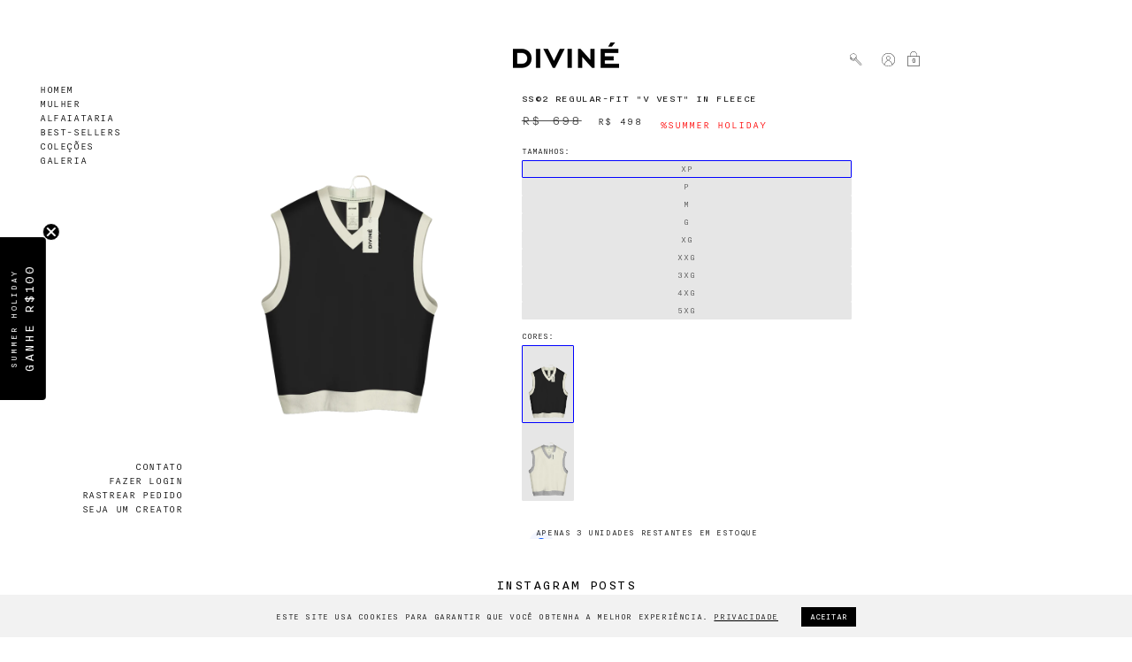

--- FILE ---
content_type: text/html; charset=utf-8
request_url: https://divinebourbon.com/products/essentials%C2%A92-regular-fit-neck-v-sweatvest?variant=43755694719154
body_size: 39935
content:
<!doctype html>
<html class="no-js" lang="pt-BR">
  <head>

<!-- Google tag (gtag.js) -->
<script async src="https://www.googletagmanager.com/gtag/js?id=AW-11327325231"></script>
<script>
  window.dataLayer = window.dataLayer || [];
  function gtag(){dataLayer.push(arguments);}
  gtag('js', new Date());

  gtag('config', 'AW-11327325231');
</script>


<!-- Google Tag Manager -->
<script>(function(w,d,s,l,i){w[l]=w[l]||[];w[l].push({'gtm.start':
new Date().getTime(),event:'gtm.js'});var f=d.getElementsByTagName(s)[0],
j=d.createElement(s),dl=l!='dataLayer'?'&l='+l:'';j.async=true;j.src=
'https://www.googletagmanager.com/gtm.js?id='+i+dl;f.parentNode.insertBefore(j,f);
})(window,document,'script','dataLayer','GTM-MML6WRVV');</script>
<!-- End Google Tag Manager -->
    

    <!-- Event snippet for Compra e-commerce DIVINÉ conversion page -->
<script>
  gtag('event', 'conversion', {
      'send_to': 'AW-11327325231/ms6dCM_M5N4YEK-IpZkq',
      'value': 1.0,
      'currency': 'BRL',
      'transaction_id': ''
  });
</script>

    
<script type="text/javascript">
    (function(c,l,a,r,i,t,y){
        c[a]=c[a]||function(){(c[a].q=c[a].q||[]).push(arguments)};
        t=l.createElement(r);t.async=1;t.src="https://www.clarity.ms/tag/"+i;
        y=l.getElementsByTagName(r)[0];y.parentNode.insertBefore(t,y);
    })(window, document, "clarity", "script", "lh5o2f5c48");
</script>
    <meta charset="utf-8">
    <meta http-equiv="X-UA-Compatible" content="IE=edge">
    <meta name="viewport" content="width=device-width,initial-scale=1">
    <meta name="theme-color" content="">
    <link rel="canonical" href="https://divinebourbon.com/products/essentials%c2%a92-regular-fit-neck-v-sweatvest">
    <link rel="stylesheet" href="https://use.typekit.net/rsl5twv.css">
    <link rel="stylesheet" href="https://use.typekit.net/mnc1qgs.css">
    <link rel="preconnect" href="https://fonts.googleapis.com">
    <link rel="preconnect" href="https://fonts.gstatic.com" crossorigin>
    <link href="https://fonts.googleapis.com/css2?family=Pinyon+Script&display=swap" rel="stylesheet">
    <link rel="stylesheet" href="https://cdn.jsdelivr.net/npm/glider-js@1/glider.min.css">
    <script src="https://cdn.jsdelivr.net/npm/glider-js@1/glider.min.js"></script>
    <script src="https://code.jquery.com/jquery-3.6.4.min.js"></script>
    
<link rel="preconnect" href="https://fonts.shopifycdn.com" crossorigin><title>
      SS©2 Regular-fit &quot;V Vest&quot; in Fleece
 &ndash; DIVINÉ</title>

    
      <meta name="description" content="Essentials©2 regular-fit neck-v sweatvest   Colete gola em v de moletom ss©2   Modelagem regular  Moletom felpado  70/30 algodão/poliéster  Destaque de cor na gola v  Destaque de cor na cava/barra   Gola, cavas e barras ajustados com rib  Tecido com descanso confort line  Acabamento interno new classy  Costura de refor">
    

    

<meta property="og:site_name" content="DIVINÉ">
<meta property="og:url" content="https://divinebourbon.com/products/essentials%c2%a92-regular-fit-neck-v-sweatvest">
<meta property="og:title" content="SS©2 Regular-fit &quot;V Vest&quot; in Fleece">
<meta property="og:type" content="product">
<meta property="og:description" content="Essentials©2 regular-fit neck-v sweatvest   Colete gola em v de moletom ss©2   Modelagem regular  Moletom felpado  70/30 algodão/poliéster  Destaque de cor na gola v  Destaque de cor na cava/barra   Gola, cavas e barras ajustados com rib  Tecido com descanso confort line  Acabamento interno new classy  Costura de refor"><meta property="og:image" content="http://divinebourbon.com/cdn/shop/files/Divine-ColetedeMoletomGolaV-01.png?v=1709415352">
  <meta property="og:image:secure_url" content="https://divinebourbon.com/cdn/shop/files/Divine-ColetedeMoletomGolaV-01.png?v=1709415352">
  <meta property="og:image:width" content="775">
  <meta property="og:image:height" content="1147"><meta property="og:price:amount" content="498">
  <meta property="og:price:currency" content="BRL"><meta name="twitter:card" content="summary_large_image">
<meta name="twitter:title" content="SS©2 Regular-fit &quot;V Vest&quot; in Fleece">
<meta name="twitter:description" content="Essentials©2 regular-fit neck-v sweatvest   Colete gola em v de moletom ss©2   Modelagem regular  Moletom felpado  70/30 algodão/poliéster  Destaque de cor na gola v  Destaque de cor na cava/barra   Gola, cavas e barras ajustados com rib  Tecido com descanso confort line  Acabamento interno new classy  Costura de refor">


    <script src="//divinebourbon.com/cdn/shop/t/5/assets/constants.js?v=58251544750838685771705347530" defer="defer"></script>
    <script src="//divinebourbon.com/cdn/shop/t/5/assets/pubsub.js?v=158357773527763999511705347531" defer="defer"></script>
    <script src="//divinebourbon.com/cdn/shop/t/5/assets/global.js?v=22587952738082418041707140666" defer="defer"></script><script src="//divinebourbon.com/cdn/shop/t/5/assets/animations.js?v=88693664871331136111705347524" defer="defer"></script><script>window.performance && window.performance.mark && window.performance.mark('shopify.content_for_header.start');</script><meta name="facebook-domain-verification" content="ic5rzmuckhogie7z7ukxe60s24fofe">
<meta name="google-site-verification" content="2oYuEHIbZhqott0qgOTMm8ncj51FbbQAfr3ROzeMYl0">
<meta id="shopify-digital-wallet" name="shopify-digital-wallet" content="/63663341746/digital_wallets/dialog">
<link rel="alternate" type="application/json+oembed" href="https://divinebourbon.com/products/essentials%c2%a92-regular-fit-neck-v-sweatvest.oembed">
<script async="async" src="/checkouts/internal/preloads.js?locale=pt-BR"></script>
<script id="shopify-features" type="application/json">{"accessToken":"d87f1327ebf78e2d810644735ad31f5e","betas":["rich-media-storefront-analytics"],"domain":"divinebourbon.com","predictiveSearch":true,"shopId":63663341746,"locale":"pt-br"}</script>
<script>var Shopify = Shopify || {};
Shopify.shop = "divine-bourbon.myshopify.com";
Shopify.locale = "pt-BR";
Shopify.currency = {"active":"BRL","rate":"1.0"};
Shopify.country = "BR";
Shopify.theme = {"name":"divine\/main","id":134776225970,"schema_name":"Dawn","schema_version":"12.0.0","theme_store_id":null,"role":"main"};
Shopify.theme.handle = "null";
Shopify.theme.style = {"id":null,"handle":null};
Shopify.cdnHost = "divinebourbon.com/cdn";
Shopify.routes = Shopify.routes || {};
Shopify.routes.root = "/";</script>
<script type="module">!function(o){(o.Shopify=o.Shopify||{}).modules=!0}(window);</script>
<script>!function(o){function n(){var o=[];function n(){o.push(Array.prototype.slice.apply(arguments))}return n.q=o,n}var t=o.Shopify=o.Shopify||{};t.loadFeatures=n(),t.autoloadFeatures=n()}(window);</script>
<script id="shop-js-analytics" type="application/json">{"pageType":"product"}</script>
<script defer="defer" async type="module" src="//divinebourbon.com/cdn/shopifycloud/shop-js/modules/v2/client.init-shop-cart-sync_Rd2MozZh.pt-BR.esm.js"></script>
<script defer="defer" async type="module" src="//divinebourbon.com/cdn/shopifycloud/shop-js/modules/v2/chunk.common_Bl7cq5VU.esm.js"></script>
<script type="module">
  await import("//divinebourbon.com/cdn/shopifycloud/shop-js/modules/v2/client.init-shop-cart-sync_Rd2MozZh.pt-BR.esm.js");
await import("//divinebourbon.com/cdn/shopifycloud/shop-js/modules/v2/chunk.common_Bl7cq5VU.esm.js");

  window.Shopify.SignInWithShop?.initShopCartSync?.({"fedCMEnabled":true,"windoidEnabled":true});

</script>
<script>(function() {
  var isLoaded = false;
  function asyncLoad() {
    if (isLoaded) return;
    isLoaded = true;
    var urls = ["https:\/\/s3.amazonaws.com\/parceirando\/scripts\/shopify\/tracker-analytics.js?shop=divine-bourbon.myshopify.com"];
    for (var i = 0; i < urls.length; i++) {
      var s = document.createElement('script');
      s.type = 'text/javascript';
      s.async = true;
      s.src = urls[i];
      var x = document.getElementsByTagName('script')[0];
      x.parentNode.insertBefore(s, x);
    }
  };
  if(window.attachEvent) {
    window.attachEvent('onload', asyncLoad);
  } else {
    window.addEventListener('load', asyncLoad, false);
  }
})();</script>
<script id="__st">var __st={"a":63663341746,"offset":-10800,"reqid":"4125bd5f-237a-44e7-92c5-501eeb4fbb6a-1768675264","pageurl":"divinebourbon.com\/products\/essentials%C2%A92-regular-fit-neck-v-sweatvest?variant=43755694719154","u":"2c8f84ab5356","p":"product","rtyp":"product","rid":7953231347890};</script>
<script>window.ShopifyPaypalV4VisibilityTracking = true;</script>
<script id="captcha-bootstrap">!function(){'use strict';const t='contact',e='account',n='new_comment',o=[[t,t],['blogs',n],['comments',n],[t,'customer']],c=[[e,'customer_login'],[e,'guest_login'],[e,'recover_customer_password'],[e,'create_customer']],r=t=>t.map((([t,e])=>`form[action*='/${t}']:not([data-nocaptcha='true']) input[name='form_type'][value='${e}']`)).join(','),a=t=>()=>t?[...document.querySelectorAll(t)].map((t=>t.form)):[];function s(){const t=[...o],e=r(t);return a(e)}const i='password',u='form_key',d=['recaptcha-v3-token','g-recaptcha-response','h-captcha-response',i],f=()=>{try{return window.sessionStorage}catch{return}},m='__shopify_v',_=t=>t.elements[u];function p(t,e,n=!1){try{const o=window.sessionStorage,c=JSON.parse(o.getItem(e)),{data:r}=function(t){const{data:e,action:n}=t;return t[m]||n?{data:e,action:n}:{data:t,action:n}}(c);for(const[e,n]of Object.entries(r))t.elements[e]&&(t.elements[e].value=n);n&&o.removeItem(e)}catch(o){console.error('form repopulation failed',{error:o})}}const l='form_type',E='cptcha';function T(t){t.dataset[E]=!0}const w=window,h=w.document,L='Shopify',v='ce_forms',y='captcha';let A=!1;((t,e)=>{const n=(g='f06e6c50-85a8-45c8-87d0-21a2b65856fe',I='https://cdn.shopify.com/shopifycloud/storefront-forms-hcaptcha/ce_storefront_forms_captcha_hcaptcha.v1.5.2.iife.js',D={infoText:'Protegido por hCaptcha',privacyText:'Privacidade',termsText:'Termos'},(t,e,n)=>{const o=w[L][v],c=o.bindForm;if(c)return c(t,g,e,D).then(n);var r;o.q.push([[t,g,e,D],n]),r=I,A||(h.body.append(Object.assign(h.createElement('script'),{id:'captcha-provider',async:!0,src:r})),A=!0)});var g,I,D;w[L]=w[L]||{},w[L][v]=w[L][v]||{},w[L][v].q=[],w[L][y]=w[L][y]||{},w[L][y].protect=function(t,e){n(t,void 0,e),T(t)},Object.freeze(w[L][y]),function(t,e,n,w,h,L){const[v,y,A,g]=function(t,e,n){const i=e?o:[],u=t?c:[],d=[...i,...u],f=r(d),m=r(i),_=r(d.filter((([t,e])=>n.includes(e))));return[a(f),a(m),a(_),s()]}(w,h,L),I=t=>{const e=t.target;return e instanceof HTMLFormElement?e:e&&e.form},D=t=>v().includes(t);t.addEventListener('submit',(t=>{const e=I(t);if(!e)return;const n=D(e)&&!e.dataset.hcaptchaBound&&!e.dataset.recaptchaBound,o=_(e),c=g().includes(e)&&(!o||!o.value);(n||c)&&t.preventDefault(),c&&!n&&(function(t){try{if(!f())return;!function(t){const e=f();if(!e)return;const n=_(t);if(!n)return;const o=n.value;o&&e.removeItem(o)}(t);const e=Array.from(Array(32),(()=>Math.random().toString(36)[2])).join('');!function(t,e){_(t)||t.append(Object.assign(document.createElement('input'),{type:'hidden',name:u})),t.elements[u].value=e}(t,e),function(t,e){const n=f();if(!n)return;const o=[...t.querySelectorAll(`input[type='${i}']`)].map((({name:t})=>t)),c=[...d,...o],r={};for(const[a,s]of new FormData(t).entries())c.includes(a)||(r[a]=s);n.setItem(e,JSON.stringify({[m]:1,action:t.action,data:r}))}(t,e)}catch(e){console.error('failed to persist form',e)}}(e),e.submit())}));const S=(t,e)=>{t&&!t.dataset[E]&&(n(t,e.some((e=>e===t))),T(t))};for(const o of['focusin','change'])t.addEventListener(o,(t=>{const e=I(t);D(e)&&S(e,y())}));const B=e.get('form_key'),M=e.get(l),P=B&&M;t.addEventListener('DOMContentLoaded',(()=>{const t=y();if(P)for(const e of t)e.elements[l].value===M&&p(e,B);[...new Set([...A(),...v().filter((t=>'true'===t.dataset.shopifyCaptcha))])].forEach((e=>S(e,t)))}))}(h,new URLSearchParams(w.location.search),n,t,e,['guest_login'])})(!0,!0)}();</script>
<script integrity="sha256-4kQ18oKyAcykRKYeNunJcIwy7WH5gtpwJnB7kiuLZ1E=" data-source-attribution="shopify.loadfeatures" defer="defer" src="//divinebourbon.com/cdn/shopifycloud/storefront/assets/storefront/load_feature-a0a9edcb.js" crossorigin="anonymous"></script>
<script data-source-attribution="shopify.dynamic_checkout.dynamic.init">var Shopify=Shopify||{};Shopify.PaymentButton=Shopify.PaymentButton||{isStorefrontPortableWallets:!0,init:function(){window.Shopify.PaymentButton.init=function(){};var t=document.createElement("script");t.src="https://divinebourbon.com/cdn/shopifycloud/portable-wallets/latest/portable-wallets.pt-br.js",t.type="module",document.head.appendChild(t)}};
</script>
<script data-source-attribution="shopify.dynamic_checkout.buyer_consent">
  function portableWalletsHideBuyerConsent(e){var t=document.getElementById("shopify-buyer-consent"),n=document.getElementById("shopify-subscription-policy-button");t&&n&&(t.classList.add("hidden"),t.setAttribute("aria-hidden","true"),n.removeEventListener("click",e))}function portableWalletsShowBuyerConsent(e){var t=document.getElementById("shopify-buyer-consent"),n=document.getElementById("shopify-subscription-policy-button");t&&n&&(t.classList.remove("hidden"),t.removeAttribute("aria-hidden"),n.addEventListener("click",e))}window.Shopify?.PaymentButton&&(window.Shopify.PaymentButton.hideBuyerConsent=portableWalletsHideBuyerConsent,window.Shopify.PaymentButton.showBuyerConsent=portableWalletsShowBuyerConsent);
</script>
<script data-source-attribution="shopify.dynamic_checkout.cart.bootstrap">document.addEventListener("DOMContentLoaded",(function(){function t(){return document.querySelector("shopify-accelerated-checkout-cart, shopify-accelerated-checkout")}if(t())Shopify.PaymentButton.init();else{new MutationObserver((function(e,n){t()&&(Shopify.PaymentButton.init(),n.disconnect())})).observe(document.body,{childList:!0,subtree:!0})}}));
</script>
<script id="sections-script" data-sections="header" defer="defer" src="//divinebourbon.com/cdn/shop/t/5/compiled_assets/scripts.js?v=7416"></script>
<script>window.performance && window.performance.mark && window.performance.mark('shopify.content_for_header.end');</script>


    <style data-shopify>
      @font-face {
  font-family: Assistant;
  font-weight: 400;
  font-style: normal;
  font-display: swap;
  src: url("//divinebourbon.com/cdn/fonts/assistant/assistant_n4.9120912a469cad1cc292572851508ca49d12e768.woff2") format("woff2"),
       url("//divinebourbon.com/cdn/fonts/assistant/assistant_n4.6e9875ce64e0fefcd3f4446b7ec9036b3ddd2985.woff") format("woff");
}

      @font-face {
  font-family: Assistant;
  font-weight: 700;
  font-style: normal;
  font-display: swap;
  src: url("//divinebourbon.com/cdn/fonts/assistant/assistant_n7.bf44452348ec8b8efa3aa3068825305886b1c83c.woff2") format("woff2"),
       url("//divinebourbon.com/cdn/fonts/assistant/assistant_n7.0c887fee83f6b3bda822f1150b912c72da0f7b64.woff") format("woff");
}

      
      
      @font-face {
  font-family: Assistant;
  font-weight: 400;
  font-style: normal;
  font-display: swap;
  src: url("//divinebourbon.com/cdn/fonts/assistant/assistant_n4.9120912a469cad1cc292572851508ca49d12e768.woff2") format("woff2"),
       url("//divinebourbon.com/cdn/fonts/assistant/assistant_n4.6e9875ce64e0fefcd3f4446b7ec9036b3ddd2985.woff") format("woff");
}


      
        :root,
        .color-background-1 {
          --color-background: 255,255,255;
        
          --gradient-background: #ffffff;
        

        

        --color-foreground: 18,18,18;
        --color-background-contrast: 191,191,191;
        --color-shadow: 18,18,18;
        --color-button: 18,18,18;
        --color-button-text: 255,255,255;
        --color-secondary-button: 255,255,255;
        --color-secondary-button-text: 18,18,18;
        --color-link: 18,18,18;
        --color-badge-foreground: 18,18,18;
        --color-badge-background: 255,255,255;
        --color-badge-border: 18,18,18;
        --payment-terms-background-color: rgb(255 255 255);
      }
      
        
        .color-background-2 {
          --color-background: 243,243,243;
        
          --gradient-background: #f3f3f3;
        

        

        --color-foreground: 18,18,18;
        --color-background-contrast: 179,179,179;
        --color-shadow: 18,18,18;
        --color-button: 18,18,18;
        --color-button-text: 243,243,243;
        --color-secondary-button: 243,243,243;
        --color-secondary-button-text: 18,18,18;
        --color-link: 18,18,18;
        --color-badge-foreground: 18,18,18;
        --color-badge-background: 243,243,243;
        --color-badge-border: 18,18,18;
        --payment-terms-background-color: rgb(243 243 243);
      }
      
        
        .color-inverse {
          --color-background: 36,40,51;
        
          --gradient-background: #242833;
        

        

        --color-foreground: 255,255,255;
        --color-background-contrast: 47,52,66;
        --color-shadow: 18,18,18;
        --color-button: 255,255,255;
        --color-button-text: 0,0,0;
        --color-secondary-button: 36,40,51;
        --color-secondary-button-text: 255,255,255;
        --color-link: 255,255,255;
        --color-badge-foreground: 255,255,255;
        --color-badge-background: 36,40,51;
        --color-badge-border: 255,255,255;
        --payment-terms-background-color: rgb(36 40 51);
      }
      
        
        .color-accent-1 {
          --color-background: 18,18,18;
        
          --gradient-background: #121212;
        

        

        --color-foreground: 255,255,255;
        --color-background-contrast: 146,146,146;
        --color-shadow: 18,18,18;
        --color-button: 255,255,255;
        --color-button-text: 18,18,18;
        --color-secondary-button: 18,18,18;
        --color-secondary-button-text: 255,255,255;
        --color-link: 255,255,255;
        --color-badge-foreground: 255,255,255;
        --color-badge-background: 18,18,18;
        --color-badge-border: 255,255,255;
        --payment-terms-background-color: rgb(18 18 18);
      }
      
        
        .color-accent-2 {
          --color-background: 51,79,180;
        
          --gradient-background: #334fb4;
        

        

        --color-foreground: 255,255,255;
        --color-background-contrast: 23,35,81;
        --color-shadow: 18,18,18;
        --color-button: 255,255,255;
        --color-button-text: 51,79,180;
        --color-secondary-button: 51,79,180;
        --color-secondary-button-text: 255,255,255;
        --color-link: 255,255,255;
        --color-badge-foreground: 255,255,255;
        --color-badge-background: 51,79,180;
        --color-badge-border: 255,255,255;
        --payment-terms-background-color: rgb(51 79 180);
      }
      

      body, .color-background-1, .color-background-2, .color-inverse, .color-accent-1, .color-accent-2 {
        color: rgba(var(--color-foreground), 0.75);
        background-color: rgb(var(--color-background));
      }

      :root {
        --font-body-family: "nitti", monospace;
        --font-body-style: normal;
        --font-body-weight: 300;
        --font-body-weight-bold: 700;

        --font-heading-family: "nitti", monospace;
        --font-heading-style: normal;
        --font-heading-weight: 400;

        --font-body-scale: 1.0;
        --font-heading-scale: 1.0;

        --media-padding: px;
        --media-border-opacity: 0.05;
        --media-border-width: 0px;
        --media-radius: 0px;
        --media-shadow-opacity: 0.0;
        --media-shadow-horizontal-offset: 0px;
        --media-shadow-vertical-offset: 4px;
        --media-shadow-blur-radius: 5px;
        --media-shadow-visible: 0;

        --page-width: 120rem;
        --page-width-margin: 0rem;

        --product-card-image-padding: 0.0rem;
        --product-card-corner-radius: 0.0rem;
        --product-card-text-alignment: left;
        --product-card-border-width: 0.0rem;
        --product-card-border-opacity: 0.1;
        --product-card-shadow-opacity: 0.0;
        --product-card-shadow-visible: 0;
        --product-card-shadow-horizontal-offset: 0.0rem;
        --product-card-shadow-vertical-offset: 0.4rem;
        --product-card-shadow-blur-radius: 0.5rem;

        --collection-card-image-padding: 0.0rem;
        --collection-card-corner-radius: 0.0rem;
        --collection-card-text-alignment: left;
        --collection-card-border-width: 0.0rem;
        --collection-card-border-opacity: 0.1;
        --collection-card-shadow-opacity: 0.0;
        --collection-card-shadow-visible: 0;
        --collection-card-shadow-horizontal-offset: 0.0rem;
        --collection-card-shadow-vertical-offset: 0.4rem;
        --collection-card-shadow-blur-radius: 0.5rem;

        --blog-card-image-padding: 0.0rem;
        --blog-card-corner-radius: 0.0rem;
        --blog-card-text-alignment: left;
        --blog-card-border-width: 0.0rem;
        --blog-card-border-opacity: 0.1;
        --blog-card-shadow-opacity: 0.0;
        --blog-card-shadow-visible: 0;
        --blog-card-shadow-horizontal-offset: 0.0rem;
        --blog-card-shadow-vertical-offset: 0.4rem;
        --blog-card-shadow-blur-radius: 0.5rem;

        --badge-corner-radius: 4.0rem;

        --popup-border-width: 1px;
        --popup-border-opacity: 0.1;
        --popup-corner-radius: 0px;
        --popup-shadow-opacity: 0.05;
        --popup-shadow-horizontal-offset: 0px;
        --popup-shadow-vertical-offset: 4px;
        --popup-shadow-blur-radius: 5px;

        --drawer-border-width: 1px;
        --drawer-border-opacity: 0.1;
        --drawer-shadow-opacity: 0.0;
        --drawer-shadow-horizontal-offset: 0px;
        --drawer-shadow-vertical-offset: 4px;
        --drawer-shadow-blur-radius: 5px;

        --spacing-sections-desktop: 0px;
        --spacing-sections-mobile: 0px;

        --grid-desktop-vertical-spacing: 8px;
        --grid-desktop-horizontal-spacing: 8px;
        --grid-mobile-vertical-spacing: 4px;
        --grid-mobile-horizontal-spacing: 4px;

        --text-boxes-border-opacity: 0.1;
        --text-boxes-border-width: 0px;
        --text-boxes-radius: 0px;
        --text-boxes-shadow-opacity: 0.0;
        --text-boxes-shadow-visible: 0;
        --text-boxes-shadow-horizontal-offset: 0px;
        --text-boxes-shadow-vertical-offset: 4px;
        --text-boxes-shadow-blur-radius: 5px;

        --buttons-radius: 0px;
        --buttons-radius-outset: 0px;
        --buttons-border-width: 1px;
        --buttons-border-opacity: 1.0;
        --buttons-shadow-opacity: 0.0;
        --buttons-shadow-visible: 0;
        --buttons-shadow-horizontal-offset: 0px;
        --buttons-shadow-vertical-offset: 4px;
        --buttons-shadow-blur-radius: 5px;
        --buttons-border-offset: 0px;

        --inputs-radius: 0px;
        --inputs-border-width: 1px;
        --inputs-border-opacity: 0.55;
        --inputs-shadow-opacity: 0.0;
        --inputs-shadow-horizontal-offset: 0px;
        --inputs-margin-offset: 0px;
        --inputs-shadow-vertical-offset: 4px;
        --inputs-shadow-blur-radius: 5px;
        --inputs-radius-outset: 0px;

        --variant-pills-radius: 40px;
        --variant-pills-border-width: 1px;
        --variant-pills-border-opacity: 0.55;
        --variant-pills-shadow-opacity: 0.0;
        --variant-pills-shadow-horizontal-offset: 0px;
        --variant-pills-shadow-vertical-offset: 4px;
        --variant-pills-shadow-blur-radius: 5px;
      }

      *,
      *::before,
      *::after {
        box-sizing: inherit;
      }

      html {
        box-sizing: border-box;
        font-size: calc(var(--font-body-scale) * 62.5%);
        height: 100%;
      }

      body {
        display: grid;
        grid-template-rows: auto auto 1fr auto;
        grid-template-columns: 100%;
        min-height: 100%;
        margin: 0;
        font-size: 1.5rem;
        letter-spacing: 0.06rem;
        line-height: calc(1 + 0.8 / var(--font-body-scale));
        font-family: var(--font-body-family);
        font-style: var(--font-body-style);
        font-weight: var(--font-body-weight);
        text-transform: uppercase;
      }
      .maincontent-turbo {
          width: 100%;
          min-height: 72vh;
      }

      @media screen and (min-width: 750px) {
        body {
          font-size: 1.6rem;
        }
        .maincontent-turbo {
          width: 100%;
          height: 100%;
      }
        
        
      
        .maincontent-turbo {
          width: 100%;
          height: 100%;
          display: flex;
          flex-direction: column;
          overflow-y: scroll;
          padding-top: 0.6rem;
        }
        .maincontent-turbo::-webkit-scrollbar {
          width: 12px;
          border-radius: 0rem;
          border: 0;
        }
        .maincontent-turbo::-webkit-scrollbar-track{
          background-color: #F8F8F8;
        }
        .maincontent-turbo::-webkit-scrollbar-thumb{
          background-color: #E6E6E6;
        }
      

      

      }
    </style>

    <link href="//divinebourbon.com/cdn/shop/t/5/assets/base.css?v=53112028651950498311709908063" rel="stylesheet" type="text/css" media="all" />
<link rel="preload" as="font" href="//divinebourbon.com/cdn/fonts/assistant/assistant_n4.9120912a469cad1cc292572851508ca49d12e768.woff2" type="font/woff2" crossorigin><link rel="preload" as="font" href="//divinebourbon.com/cdn/fonts/assistant/assistant_n4.9120912a469cad1cc292572851508ca49d12e768.woff2" type="font/woff2" crossorigin><link
        rel="stylesheet"
        href="//divinebourbon.com/cdn/shop/t/5/assets/component-predictive-search.css?v=118923337488134913561705347531"
        media="print"
        onload="this.media='all'"
      ><script>
      document.documentElement.className = document.documentElement.className.replace('no-js', 'js');
      if (Shopify.designMode) {
        document.documentElement.classList.add('shopify-design-mode');
      }
    </script>


  <!-- BEGIN app block: shopify://apps/vitals/blocks/app-embed/aeb48102-2a5a-4f39-bdbd-d8d49f4e20b8 --><link rel="preconnect" href="https://appsolve.io/" /><link rel="preconnect" href="https://cdn-sf.vitals.app/" /><script data-ver="58" id="vtlsAebData" class="notranslate">window.vtlsLiquidData = window.vtlsLiquidData || {};window.vtlsLiquidData.buildId = 56197;

window.vtlsLiquidData.apiHosts = {
	...window.vtlsLiquidData.apiHosts,
	"1": "https://appsolve.io"
};
	window.vtlsLiquidData.moduleSettings = {"3":{"6":"PROMOÇÕES DA BLACK DISPONÍVEIS SÓ ATÉ 30\/11","8":30,"24":0,"25":2,"26":1,"27":3,"80":"center","118":"watch-and-circular-bar","146":15,"179":"ffffff","180":"0033ff","185":1,"186":10,"189":false,"227":"f7f7f7","228":"f7f7f7","230":"de4848","416":"dia","426":"dias","427":"hora","428":"horas","429":"minuto","430":"minutos","431":"segundo","432":"segundos","436":true,"505":"000000","840":"0023ff","841":"003eff","842":"000000","953":"fixed","955":"2025-11-27T06:24-03:00","956":"2025-11-30T23:59-03:00","1079":"{}","1098":"222222","1101":24,"1103":"","1104":"222222"},"4":{"487":"2","488":"0008e3","673":true,"975":true,"976":true,"980":"{}"},"9":[],"17":{"41":"pulse","42":"interval","43":10},"19":{"73":"10% discount with code \u003cstrong\u003eMARCH10\u003c\/strong\u003e.","441":"Seu e-mail já está registrado.","442":"Endereço de e-mail inválido!","506":false,"561":false},"24":{"93":9,"94":"ebebeb","359":"909090","389":"","390":"PROMOÇÕES TEMPORÁRIAS - {{ counter }}","502":true,"977":"{}","1084":true,"1199":false,"1200":0},"27":{"101":"d3d3d3","102":"0050d6","103":0,"104":true,"105":false,"106":25,"107":30,"119":"SUMMER HOLIDAY","120":"000000","121":"APROVEITE AS PROMOÇÕES DO SUMMER HOLIDAY E MONTE SUA MALA DE VERÃO","122":"000000","123":"TESTAR MINHA SORTE (girar)","124":"ffffff","125":"FECHAR","126":"818181","158":"Eu li e concordo com a {{ privacy_policy }}","159":"https:\/\/divinebourbon.com\/pages\/privacidade-da-roleta","160":true,"256":false,"257":false,"260":6,"262":5,"263":"000000","300":"INSIRA SEU E-MAIL AQUI PARA GIRAR","301":"Regras ","302":"regras no endereço abaixo","303":"https:\/\/divinebourbon.com\/pages\/regras","304":"COPIAR E USAR DESCONTO","305":"PARABÉNS, VOCÊ GANHOU!","306":"Código de desconto para","307":"Endereço de e-mail inválido","308":"Você precisa aceitar a Política de Privacidade.","309":"Endereço de e-mail já utilizado","310":"Política de Privacidade","434":"{\"1\":{\"type\":\"coupon\",\"text\":\"30%OFF\",\"coupon\":\"SH-LINE-30\"},\"2\":{\"type\":\"coupon\",\"text\":\"20%OFF\",\"coupon\":\"SH-CODE-20\"},\"3\":{\"type\":\"coupon\",\"text\":\"25%OFF\",\"coupon\":\"SH-FINE-25\"},\"4\":{\"type\":\"coupon\",\"text\":\"10%OFF\",\"coupon\":\"SH-SPIN-10\"},\"5\":{\"type\":\"coupon\",\"text\":\"25%OFF\",\"coupon\":\"SH-LOOP-15\"},\"6\":{\"type\":\"coupon\",\"text\":\"20%OFF\",\"coupon\":\"SH-GLOW-20\"},\"7\":{\"type\":\"coupon\",\"text\":\"25%OFF\",\"coupon\":\"SH-JOIN-25\"},\"8\":{\"type\":\"coupon\",\"text\":\"15%OFF\",\"coupon\":\"SH-WICK-15\"},\"9\":{\"type\":\"coupon\",\"text\":\"20%OFF\",\"coupon\":\"SH-RUSH-20\"},\"10\":{\"type\":\"coupon\",\"text\":\"25%OFF\",\"coupon\":\"SH-SWAY-25\"},\"11\":{\"type\":\"coupon\",\"text\":\"15%OFF\",\"coupon\":\"SH-PUSH-15\"},\"12\":{\"type\":\"coupon\",\"text\":\"30%OFF\",\"coupon\":\"SH-PLAY-30\"}}","460":250,"554":10,"555":"Código de desconto disponível para:","558":true,"560":false,"1023":false,"1024":"ACEITO E-MAIL DE NOTÍCIAS E OFERTAS","1025":"Você precisa aceitar os emails de marketing para girar a roda ","1026":"Você deve aceitar a política de privacidade e os e-mails de marketing"},"28":{"692":true},"34":{"184":true,"192":false,"233":"Vistos Recentemente","237":"center","254":"c4c4c4","324":"ADICIONAR AO CARRINHO","343":false,"405":false,"439":"A PARTIR DE","444":"ESGOTADO","853":"ffffff","854":"f6f6f6","855":"4f4f4f","957":"{\"productTitle\":{\"traits\":{\"titleLineClamp\":{\"default\":\"2\"},\"lineClamp\":{\"default\":\"1\"},\"fontWeight\":{\"default\":\"600\"}}}}","1016":1,"1018":1,"1020":true,"1027":true},"46":{"368":"Apenas {{ stock }} unidades restantes em estoque","369":50,"370":false,"371":"Corra! O estoque está se esgotando.","372":"333333","373":"e1e1e1","374":"ff3d12","375":"edd728","909":"{\"message\":{\"traits\":{\"fontSize\":{\"default\":\"10px\"}}},\"dotElement\":{\"traits\":{\"background\":{\"default\":\"#0056ff\"}}}}","1087":1},"47":{"392":"INSTAGRAM POSTS","393":"","394":"grid","396":0,"397":12,"399":"000000","400":"000000","401":"454545","402":"Seguir","403":3,"591":true,"861":"ffffff","862":"222222","918":false,"950":true,"961":0,"962":12,"963":1,"964":1,"965":2,"966":2,"967":12,"968":12,"969":4,"970":2,"971":1000,"972":false,"973":4,"974":4,"1000":"","1082":"{}"},"48":{"469":true,"491":true,"588":false,"595":false,"603":"","605":"","606":"","781":true,"783":1,"876":0,"1076":true,"1105":0,"1198":false},"53":{"636":"4b8e15","637":"ffffff","638":0,"639":5,"640":"Você economiza:","642":"Esgotado","643":"Esse item:","644":"Preço Total:","645":true,"646":"Adicionar ao Carrinho","647":"por","648":"com","649":"de desconto","650":"cada","651":"Comprar","652":"Subtotal","653":"Desconto","654":"Preço antigo","655":16,"656":8,"657":16,"658":8,"659":"ffffff","660":14,"661":"center","671":"000000","702":"Quantidade","731":"e","733":1,"734":"0031e2","735":"8e86ed","736":true,"737":true,"738":false,"739":"right","740":60,"741":"Gratuito","742":"Grátis","743":"Solicitar presente","744":"5","750":"Presente","762":"Desconto","763":false,"773":"Seu produto foi adicionado ao carrinho.","786":"economizar","848":"ffffff","849":"f6f6f6","850":"4f4f4f","851":"Por item:","895":"eceeef","1007":"Trocar produto","1010":"{\"overlay\":{\"traits\":{\"discountedPriceColor\":{\"default\":\"#c3c3c3\"}}},\"addToOrderButton\":{\"traits\":{\"style\":{\"default\":\"fill\"},\"borderRadius\":{\"default\":\"0px\"}}},\"offerBadge\":{\"traits\":{\"backgroundColor\":{\"default\":\"#a4a4a4\"},\"borderRadius\":{\"default\":\"0px\"}}}}","1012":false,"1028":"0+ POPULAR COM DESCONTO PRA VOCÊ HOJE!","1029":"Adicionar ao pedido","1030":"Adicionado ao pedido","1031":"Finalizar a compra","1032":1,"1033":"{\"container\":{\"traits\":{\"borderRadius\":{\"default\":\"0px\"},\"borderWidth\":{\"default\":\"0px\"}}}}","1035":"Ver mais","1036":"Ver menos","1037":"{}","1077":"%","1083":"Finalizar a compra","1085":100,"1086":"cd1900","1091":10,"1092":1,"1093":"{}","1164":"Frete grátis","1188":"light","1190":"center","1191":"light","1192":"square"},"57":{"710":"Lista de Desejos","711":"","712":"Adicionar Desejo","713":"Remover Desejo","714":true,"716":true,"717":"f31212","718":"A partir de","719":"Adicionar ao Carrinho","720":false,"721":"Esgotado","722":12,"766":"Compartilhar","767":"Compartilhar Lista de Desejos","768":"Copiar link","769":"Link copiado","770":"Sua Lista de Desejos está vazia.","771":true,"772":"Meus Desejos","778":"0041ff","779":"ffffff","780":"000000","791":"","792":"","801":true,"804":"000000","805":"FFFFFF","874":"product_page","889":"Adicionado ao carrinho","896":"thin","897":"004fff","898":12,"899":"ffffff","900":"000000","901":10,"990":0,"992":"{\n  \"goToWishlistButton\": {\n    \"traits\": {\n      \"outlineColor\": {\n        \"default\": \"#000000\"\n      },\n      \"outlineBorderColor\": {\n        \"default\": \"#ffffff\"\n      }\n    }\n  },\n  \"addToWishlistButton\": {\n    \"traits\": {\n      \"filledColor\": {\n        \"default\": \"#000000\"\n      },\n      \"filledBackgroundColor\": {\n        \"default\": \"#ffffff\"\n      }\n    }\n  }\n}","1189":false,"1195":"\/a\/page","1196":"\/a\/page","1206":false},"59":{"929":"Notificar-me quando disponível","930":"AVISE-ME","931":"Insira suas informações de contato abaixo para receber uma notificação assim que o produto desejado voltar ao estoque. Aproveite também as cores disponíveis hoje com o cupom: \"COLORWAY\"","932":"","933":"Notifique-me quando disponível","934":"stop_selling","947":"{\"button\":{\"traits\":{\"fontSize\":{\"default\":\"12px\"},\"filledBackgroundColor\":{\"default\":\"#0061db\"},\"margin\":{\"default\":\"8px 0 12px 0\"}}}}","981":false,"983":"E-mail","984":"Endereço de e-mail inválido","985":"Obrigado por se inscrever!","986":"Você está pronto para receber uma notificação assim que o produto estiver disponível novamente.","987":"SMS","988":"Algo deu errado","989":"Por favor, tente se inscrever novamente.","991":"Número de telefone inválido","993":"Número de telefone","1006":"O número de telefone deve conter apenas dígitos","1106":false},"60":{"1095":"{}","1096":true},"61":{"1109":"light","1115":"light","1116":"dark","1117":"custom","1118":"dark","1119":"Você também pode gostar","1120":"ADICIONAR AO CARRINHO","1145":false,"1146":true,"1147":false,"1148":false,"1149":true,"1150":false,"1151":"Adicionar observação ao pedido","1152":"Instruções especiais","1153":"*a economia total você verá no checkout","1165":"CARRINHO VAZIO","1172":"{\"cartDrawerProductUpsells\":{\"traits\":{\"backgroundColor\":{\"default\":\"#bebebe\"},\"color\":{\"default\":\"#585858\"},\"promoBadgeBackgroundColor\":{\"default\":\"#0013e5\"}}}}","1173":"FINALIZAR COMPRA","1174":"DETALHES","1175":"CONTINUAR COMPRANDO","1176":"PREÇO ANTIGO","1177":"SUBTOTAL","1179":"Não foi possível atualizar a quantidade. Tente recarregar a página.","1180":"Carrinho","1181":false,"1186":"Could not add item to the cart. Please try again later.","1187":"Não foi possível adicionar o item ao carrinho. Tente novamente mais tarde.","1197":"CONTINUAR COMPRANDO","1203":"Ir para o carrinho","1204":"checkout"}};

window.vtlsLiquidData.shopThemeName = "Dawn";window.vtlsLiquidData.settingTranslation = {"3":{"6":{"pt-BR":"PROMOÇÕES DA BLACK DISPONÍVEIS SÓ ATÉ 30\/11"},"416":{"pt-BR":"dia"},"426":{"pt-BR":"dias"},"427":{"pt-BR":"hora"},"428":{"pt-BR":"horas"},"429":{"pt-BR":"minuto"},"430":{"pt-BR":"minutos"},"431":{"pt-BR":"segundo"},"432":{"pt-BR":"segundos"},"1103":{"pt-BR":""}},"27":{"119":{"pt-BR":"SUMMER HOLIDAY"},"121":{"pt-BR":"APROVEITE AS PROMOÇÕES DO SUMMER HOLIDAY E MONTE SUA MALA DE VERÃO"},"123":{"pt-BR":"TESTAR MINHA SORTE (girar)"},"125":{"pt-BR":"FECHAR"},"158":{"pt-BR":"Eu li e concordo com a {{ privacy_policy }}"},"300":{"pt-BR":"INSIRA SEU E-MAIL AQUI PARA GIRAR"},"301":{"pt-BR":"Regras "},"302":{"pt-BR":"regras no endereço abaixo"},"303":{"pt-BR":"https:\/\/divinebourbon.com\/pages\/regras"},"304":{"pt-BR":"COPIAR E USAR DESCONTO"},"305":{"pt-BR":"PARABÉNS, VOCÊ GANHOU!"},"306":{"pt-BR":"Código de desconto para"},"307":{"pt-BR":"Endereço de e-mail inválido"},"308":{"pt-BR":"Você precisa aceitar a Política de Privacidade."},"309":{"pt-BR":"Endereço de e-mail já utilizado"},"310":{"pt-BR":"Política de Privacidade"},"555":{"pt-BR":"Código de desconto disponível para:"},"434":{"pt-BR":"{\"1\":{\"type\":\"coupon\",\"text\":\"30%OFF\",\"coupon\":\"SH-LINE-30\"},\"2\":{\"type\":\"coupon\",\"text\":\"20%OFF\",\"coupon\":\"SH-CODE-20\"},\"3\":{\"type\":\"coupon\",\"text\":\"25%OFF\",\"coupon\":\"SH-FINE-25\"},\"4\":{\"type\":\"coupon\",\"text\":\"10%OFF\",\"coupon\":\"SH-SPIN-10\"},\"5\":{\"type\":\"coupon\",\"text\":\"25%OFF\",\"coupon\":\"SH-LOOP-15\"},\"6\":{\"type\":\"coupon\",\"text\":\"20%OFF\",\"coupon\":\"SH-GLOW-20\"},\"7\":{\"type\":\"coupon\",\"text\":\"25%OFF\",\"coupon\":\"SH-JOIN-25\"},\"8\":{\"type\":\"coupon\",\"text\":\"15%OFF\",\"coupon\":\"SH-WICK-15\"},\"9\":{\"type\":\"coupon\",\"text\":\"20%OFF\",\"coupon\":\"SH-RUSH-20\"},\"10\":{\"type\":\"coupon\",\"text\":\"25%OFF\",\"coupon\":\"SH-SWAY-25\"},\"11\":{\"type\":\"coupon\",\"text\":\"15%OFF\",\"coupon\":\"SH-PUSH-15\"},\"12\":{\"type\":\"coupon\",\"text\":\"30%OFF\",\"coupon\":\"SH-PLAY-30\"}}"},"1024":{"pt-BR":"ACEITO E-MAIL DE NOTÍCIAS E OFERTAS"},"1025":{"pt-BR":"Você precisa aceitar os emails de marketing para girar a roda "},"1026":{"pt-BR":"Você deve aceitar a política de privacidade e os e-mails de marketing"}},"34":{"233":{"pt-BR":"Vistos Recentemente"},"324":{"pt-BR":"ADICIONAR AO CARRINHO"},"439":{"pt-BR":"A PARTIR DE"},"444":{"pt-BR":"ESGOTADO"}},"46":{"368":{"pt-BR":"Apenas {{ stock }} unidades restantes em estoque"},"371":{"pt-BR":"Corra! O estoque está se esgotando."}},"24":{"389":{"pt-BR":""},"390":{"pt-BR":"PROMOÇÕES TEMPORÁRIAS - {{ counter }}"}},"47":{"392":{"pt-BR":"INSTAGRAM POSTS"},"393":{"pt-BR":""},"402":{"pt-BR":"Seguir"}},"19":{"441":{"pt-BR":"Seu e-mail já está registrado."},"442":{"pt-BR":"Endereço de e-mail inválido!"}},"53":{"640":{"pt-BR":"Você economiza:"},"642":{"pt-BR":"Esgotado"},"643":{"pt-BR":"Esse item:"},"644":{"pt-BR":"Preço Total:"},"646":{"pt-BR":"Adicionar ao Carrinho"},"647":{"pt-BR":"por"},"648":{"pt-BR":"com"},"649":{"pt-BR":"de desconto"},"650":{"pt-BR":"cada"},"651":{"pt-BR":"Comprar"},"652":{"pt-BR":"Subtotal"},"653":{"pt-BR":"Desconto"},"654":{"pt-BR":"Preço antigo"},"702":{"pt-BR":"Quantidade"},"731":{"pt-BR":"e"},"741":{"pt-BR":"Gratuito"},"742":{"pt-BR":"Grátis"},"743":{"pt-BR":"Solicitar presente"},"750":{"pt-BR":"Presente"},"762":{"pt-BR":"Desconto"},"773":{"pt-BR":"Seu produto foi adicionado ao carrinho."},"786":{"pt-BR":"economizar"},"851":{"pt-BR":"Por item:"},"1007":{"pt-BR":"Trocar produto"},"1028":{"pt-BR":"0+ POPULAR COM DESCONTO PRA VOCÊ HOJE!"},"1029":{"pt-BR":"Adicionar ao pedido"},"1030":{"pt-BR":"Adicionado ao pedido"},"1031":{"pt-BR":"Finalizar a compra"},"1035":{"pt-BR":"Ver mais"},"1036":{"pt-BR":"Ver menos"},"1083":{"pt-BR":"Finalizar a compra"},"1167":{"pt-BR":"Indisponível"},"1164":{"pt-BR":"Frete grátis"}},"57":{"710":{"pt-BR":"Lista de Desejos"},"711":{"pt-BR":""},"712":{"pt-BR":"Adicionar Desejo"},"713":{"pt-BR":"Remover Desejo"},"718":{"pt-BR":"A partir de"},"719":{"pt-BR":"Adicionar ao Carrinho"},"721":{"pt-BR":"Esgotado"},"766":{"pt-BR":"Compartilhar"},"767":{"pt-BR":"Compartilhar Lista de Desejos"},"768":{"pt-BR":"Copiar link"},"769":{"pt-BR":"Link copiado"},"770":{"pt-BR":"Sua Lista de Desejos está vazia."},"772":{"pt-BR":"Meus Desejos"},"889":{"pt-BR":"Adicionado ao carrinho"}},"59":{"929":{"pt-BR":"Notificar-me quando disponível"},"930":{"pt-BR":"AVISE-ME"},"931":{"pt-BR":"Insira suas informações de contato abaixo para receber uma notificação assim que o produto desejado voltar ao estoque. Aproveite também as cores disponíveis hoje com o cupom: \"COLORWAY\""},"932":{"pt-BR":""},"933":{"pt-BR":"Notifique-me quando disponível"},"985":{"pt-BR":"Obrigado por se inscrever!"},"986":{"pt-BR":"Você está pronto para receber uma notificação assim que o produto estiver disponível novamente."},"987":{"pt-BR":"SMS"},"988":{"pt-BR":"Algo deu errado"},"989":{"pt-BR":"Por favor, tente se inscrever novamente."},"983":{"pt-BR":"E-mail"},"984":{"pt-BR":"Endereço de e-mail inválido"},"991":{"pt-BR":"Número de telefone inválido"},"993":{"pt-BR":"Número de telefone"},"1006":{"pt-BR":"O número de telefone deve conter apenas dígitos"}},"61":{"1179":{"pt-BR":"Não foi possível atualizar a quantidade. Tente recarregar a página."},"1180":{"pt-BR":"Carrinho"},"1173":{"pt-BR":"FINALIZAR COMPRA"},"1175":{"pt-BR":"CONTINUAR COMPRANDO"},"1153":{"pt-BR":"*a economia total você verá no checkout"},"1174":{"pt-BR":"DETALHES"},"1151":{"pt-BR":"Adicionar observação ao pedido"},"1152":{"pt-BR":"Instruções especiais"},"1176":{"pt-BR":"PREÇO ANTIGO"},"1177":{"pt-BR":"SUBTOTAL"},"1119":{"pt-BR":"Você também pode gostar"},"1120":{"pt-BR":"ADICIONAR AO CARRINHO"},"1165":{"pt-BR":"CARRINHO VAZIO"},"1187":{"pt-BR":"Não foi possível adicionar o item ao carrinho. Tente novamente mais tarde."},"1197":{"pt-BR":"CONTINUAR COMPRANDO"},"1203":{"pt-BR":"Ir para o carrinho"}}};window.vtlsLiquidData.smartBar=[{"smartBarType":"free_shipping","freeShippingMinimumByCountry":{"BR":298},"countriesWithoutFreeShipping":["BR","BR","BR","BR"],"freeShippingMinimumByCountrySpecificProducts":[],"parameters":{"coupon":"","message":{"pt-BR":"Parabéns! Você ganhou frete grátis."},"bg_color":"ffffff","btn_text":"","position":"bottom","btn_color":"","text_color":"595959","coupon_text":"","font_family":"","custom_theme":"gradient","countdown_end":null,"special_color":"1948ff","btn_text_color":"","countdown_start":null,"initial_message":{"pt-BR":"Frete grátis pedidos acima de #amount#."},"progress_message":{"pt-BR":"Faltam #amount# para o frete grátis."},"display_only_in_cart_drawer":0}}];window.vtlsLiquidData.facebookPixel=[{"pixelId":"1964732677061670","items":[],"type":"master"}];window.vtlsLiquidData.ubOfferTypes={"1":[2,3],"4":true,"5":true,"6":true};window.vtlsLiquidData.productLabels=[{"i":6980,"l":"Best-seller","lt":2,"t":["p"],"trs":"{\"container\":{\"traits\":{\"opacity\":{\"default\":\"52%\"},\"width\":{\"default\":\"83px\"},\"top\":{\"default\":\"0%\"},\"left\":{\"default\":\"0%\"}}},\"text\":{\"traits\":{\"productFontSize\":{\"default\":\"10px\"}}}}","p":["rekaxeds©1-oversized-fit-boxy-tee"],"pi":["7943507935410"]}];window.vtlsLiquidData.usesFunctions=true;window.vtlsLiquidData.shopSettings={};window.vtlsLiquidData.shopSettings.cartType="notification";window.vtlsLiquidData.spat="cb5781a726ca1996a4242b53d4493d05";window.vtlsLiquidData.shopInfo={id:63663341746,domain:"divinebourbon.com",shopifyDomain:"divine-bourbon.myshopify.com",primaryLocaleIsoCode: "pt-BR",defaultCurrency:"BRL",enabledCurrencies:["BRL"],moneyFormat:"R$ {{amount_no_decimals}}",moneyWithCurrencyFormat:"R$ {{amount_no_decimals}}",appId:"1",appName:"Vitals",};window.vtlsLiquidData.acceptedScopes = {"1":[49,12,38,9,17,15,29,51,23,46,19,31,32,34,3,7,1,47,11,4,21,28,26,25,27,53,50,13,10,18,16,30,52,24,20,33,35,14,36,8,2,48,37,22,54]};window.vtlsLiquidData.product = {"id": 7953231347890,"available": true,"title": "SS©2 Regular-fit \"V Vest\" in Fleece","handle": "essentials©2-regular-fit-neck-v-sweatvest","vendor": "Diviné Bourbon","type": "","tags": [],"description": "1","featured_image":{"src": "//divinebourbon.com/cdn/shop/files/Divine-ColetedeMoletomGolaV-01.png?v=1709415352","aspect_ratio": "0.6756756756756757"},"collectionIds": [305118937266,305121788082,305117298866,310370599090],"variants": [{"id": 43755694817458,"title": "XP \/ BLACK","option1": "XP","option2": "BLACK","option3": null,"price": 49800,"compare_at_price": 69800,"available": true,"image":{"src": "//divinebourbon.com/cdn/shop/files/Divine-ColetedeMoletomGolaV-01.png?v=1709415352","alt": "BLACK","aspect_ratio": 0.6756756756756757},"featured_media_id":29862210044082,"is_preorderable":0,"is_inventory_tracked":true,"has_inventory":true,"inventory_quantity": 3},{"id": 43755694850226,"title": "XP \/ OFF WHITE","option1": "XP","option2": "OFF WHITE","option3": null,"price": 49800,"compare_at_price": 69800,"available": true,"image":{"src": "//divinebourbon.com/cdn/shop/files/Divine-ColetedeMoletomGolaV-02.png?v=1709415351","alt": "OFF WHITE","aspect_ratio": 0.6756756756756757},"featured_media_id":29862210076850,"is_preorderable":0,"is_inventory_tracked":true,"has_inventory":true,"inventory_quantity": 3},{"id": 43755695014066,"title": "P \/ BLACK","option1": "P","option2": "BLACK","option3": null,"price": 49800,"compare_at_price": 69800,"available": true,"image":{"src": "//divinebourbon.com/cdn/shop/files/Divine-ColetedeMoletomGolaV-01.png?v=1709415352","alt": "BLACK","aspect_ratio": 0.6756756756756757},"featured_media_id":29862210044082,"is_preorderable":0,"is_inventory_tracked":true,"has_inventory":true,"inventory_quantity": 3},{"id": 43755695046834,"title": "P \/ OFF WHITE","option1": "P","option2": "OFF WHITE","option3": null,"price": 49800,"compare_at_price": 69800,"available": true,"image":{"src": "//divinebourbon.com/cdn/shop/files/Divine-ColetedeMoletomGolaV-02.png?v=1709415351","alt": "OFF WHITE","aspect_ratio": 0.6756756756756757},"featured_media_id":29862210076850,"is_preorderable":0,"is_inventory_tracked":true,"has_inventory":true,"inventory_quantity": 3},{"id": 43755695210674,"title": "M \/ BLACK","option1": "M","option2": "BLACK","option3": null,"price": 49800,"compare_at_price": 69800,"available": true,"image":{"src": "//divinebourbon.com/cdn/shop/files/Divine-ColetedeMoletomGolaV-01.png?v=1709415352","alt": "BLACK","aspect_ratio": 0.6756756756756757},"featured_media_id":29862210044082,"is_preorderable":0,"is_inventory_tracked":true,"has_inventory":true,"inventory_quantity": 2},{"id": 43755695243442,"title": "M \/ OFF WHITE","option1": "M","option2": "OFF WHITE","option3": null,"price": 49800,"compare_at_price": 69800,"available": true,"image":{"src": "//divinebourbon.com/cdn/shop/files/Divine-ColetedeMoletomGolaV-02.png?v=1709415351","alt": "OFF WHITE","aspect_ratio": 0.6756756756756757},"featured_media_id":29862210076850,"is_preorderable":0,"is_inventory_tracked":true,"has_inventory":true,"inventory_quantity": 3},{"id": 43755695407282,"title": "G \/ BLACK","option1": "G","option2": "BLACK","option3": null,"price": 49800,"compare_at_price": 69800,"available": true,"image":{"src": "//divinebourbon.com/cdn/shop/files/Divine-ColetedeMoletomGolaV-01.png?v=1709415352","alt": "BLACK","aspect_ratio": 0.6756756756756757},"featured_media_id":29862210044082,"is_preorderable":0,"is_inventory_tracked":true,"has_inventory":true,"inventory_quantity": 3},{"id": 43755695440050,"title": "G \/ OFF WHITE","option1": "G","option2": "OFF WHITE","option3": null,"price": 49800,"compare_at_price": 69800,"available": true,"image":{"src": "//divinebourbon.com/cdn/shop/files/Divine-ColetedeMoletomGolaV-02.png?v=1709415351","alt": "OFF WHITE","aspect_ratio": 0.6756756756756757},"featured_media_id":29862210076850,"is_preorderable":0,"is_inventory_tracked":true,"has_inventory":true,"inventory_quantity": 3},{"id": 43755695603890,"title": "XG \/ BLACK","option1": "XG","option2": "BLACK","option3": null,"price": 49800,"compare_at_price": 69800,"available": true,"image":{"src": "//divinebourbon.com/cdn/shop/files/Divine-ColetedeMoletomGolaV-01.png?v=1709415352","alt": "BLACK","aspect_ratio": 0.6756756756756757},"featured_media_id":29862210044082,"is_preorderable":0,"is_inventory_tracked":true,"has_inventory":true,"inventory_quantity": 2},{"id": 43755695636658,"title": "XG \/ OFF WHITE","option1": "XG","option2": "OFF WHITE","option3": null,"price": 49800,"compare_at_price": 69800,"available": true,"image":{"src": "//divinebourbon.com/cdn/shop/files/Divine-ColetedeMoletomGolaV-02.png?v=1709415351","alt": "OFF WHITE","aspect_ratio": 0.6756756756756757},"featured_media_id":29862210076850,"is_preorderable":0,"is_inventory_tracked":true,"has_inventory":true,"inventory_quantity": 3},{"id": 43755695800498,"title": "XXG \/ BLACK","option1": "XXG","option2": "BLACK","option3": null,"price": 49800,"compare_at_price": 69800,"available": true,"image":{"src": "//divinebourbon.com/cdn/shop/files/Divine-ColetedeMoletomGolaV-01.png?v=1709415352","alt": "BLACK","aspect_ratio": 0.6756756756756757},"featured_media_id":29862210044082,"is_preorderable":0,"is_inventory_tracked":true,"has_inventory":true,"inventory_quantity": 2},{"id": 43755695833266,"title": "XXG \/ OFF WHITE","option1": "XXG","option2": "OFF WHITE","option3": null,"price": 49800,"compare_at_price": 69800,"available": true,"image":{"src": "//divinebourbon.com/cdn/shop/files/Divine-ColetedeMoletomGolaV-02.png?v=1709415351","alt": "OFF WHITE","aspect_ratio": 0.6756756756756757},"featured_media_id":29862210076850,"is_preorderable":0,"is_inventory_tracked":true,"has_inventory":true,"inventory_quantity": 3},{"id": 43755695997106,"title": "3XG \/ BLACK","option1": "3XG","option2": "BLACK","option3": null,"price": 49800,"compare_at_price": 69800,"available": true,"image":{"src": "//divinebourbon.com/cdn/shop/files/Divine-ColetedeMoletomGolaV-01.png?v=1709415352","alt": "BLACK","aspect_ratio": 0.6756756756756757},"featured_media_id":29862210044082,"is_preorderable":0,"is_inventory_tracked":true,"has_inventory":true,"inventory_quantity": 3},{"id": 43755696029874,"title": "3XG \/ OFF WHITE","option1": "3XG","option2": "OFF WHITE","option3": null,"price": 49800,"compare_at_price": 69800,"available": true,"image":{"src": "//divinebourbon.com/cdn/shop/files/Divine-ColetedeMoletomGolaV-02.png?v=1709415351","alt": "OFF WHITE","aspect_ratio": 0.6756756756756757},"featured_media_id":29862210076850,"is_preorderable":0,"is_inventory_tracked":true,"has_inventory":true,"inventory_quantity": 3},{"id": 43755696193714,"title": "4XG \/ BLACK","option1": "4XG","option2": "BLACK","option3": null,"price": 49800,"compare_at_price": 69800,"available": true,"image":{"src": "//divinebourbon.com/cdn/shop/files/Divine-ColetedeMoletomGolaV-01.png?v=1709415352","alt": "BLACK","aspect_ratio": 0.6756756756756757},"featured_media_id":29862210044082,"is_preorderable":0,"is_inventory_tracked":true,"has_inventory":true,"inventory_quantity": 3},{"id": 43755696226482,"title": "4XG \/ OFF WHITE","option1": "4XG","option2": "OFF WHITE","option3": null,"price": 49800,"compare_at_price": 69800,"available": true,"image":{"src": "//divinebourbon.com/cdn/shop/files/Divine-ColetedeMoletomGolaV-02.png?v=1709415351","alt": "OFF WHITE","aspect_ratio": 0.6756756756756757},"featured_media_id":29862210076850,"is_preorderable":0,"is_inventory_tracked":true,"has_inventory":true,"inventory_quantity": 3},{"id": 43755696390322,"title": "5XG \/ BLACK","option1": "5XG","option2": "BLACK","option3": null,"price": 49800,"compare_at_price": 69800,"available": true,"image":{"src": "//divinebourbon.com/cdn/shop/files/Divine-ColetedeMoletomGolaV-01.png?v=1709415352","alt": "BLACK","aspect_ratio": 0.6756756756756757},"featured_media_id":29862210044082,"is_preorderable":0,"is_inventory_tracked":true,"has_inventory":true,"inventory_quantity": 3},{"id": 43755696423090,"title": "5XG \/ OFF WHITE","option1": "5XG","option2": "OFF WHITE","option3": null,"price": 49800,"compare_at_price": 69800,"available": true,"image":{"src": "//divinebourbon.com/cdn/shop/files/Divine-ColetedeMoletomGolaV-02.png?v=1709415351","alt": "OFF WHITE","aspect_ratio": 0.6756756756756757},"featured_media_id":29862210076850,"is_preorderable":0,"is_inventory_tracked":true,"has_inventory":true,"inventory_quantity": 3}],"options": [{"name": "TAMANHOS:"},{"name": "CORES:"}],"metafields": {"reviews": {}}};window.vtlsLiquidData.cacheKeys = [1764032901,1764032950,1764032901,1764032950,1764032901,1768653850,1767889727,1764032901 ];</script><script id="vtlsAebDynamicFunctions" class="notranslate">window.vtlsLiquidData = window.vtlsLiquidData || {};window.vtlsLiquidData.dynamicFunctions = ({$,vitalsGet,vitalsSet,VITALS_GET_$_DESCRIPTION,VITALS_GET_$_END_SECTION,VITALS_GET_$_ATC_FORM,VITALS_GET_$_ATC_BUTTON,submit_button,form_add_to_cart,cartItemVariantId,VITALS_EVENT_CART_UPDATED,VITALS_EVENT_DISCOUNTS_LOADED,VITALS_EVENT_RENDER_CAROUSEL_STARS,VITALS_EVENT_RENDER_COLLECTION_STARS,VITALS_EVENT_SMART_BAR_RENDERED,VITALS_EVENT_SMART_BAR_CLOSED,VITALS_EVENT_TABS_RENDERED,VITALS_EVENT_VARIANT_CHANGED,VITALS_EVENT_ATC_BUTTON_FOUND,VITALS_IS_MOBILE,VITALS_PAGE_TYPE,VITALS_APPEND_CSS,VITALS_HOOK__CAN_EXECUTE_CHECKOUT,VITALS_HOOK__GET_CUSTOM_CHECKOUT_URL_PARAMETERS,VITALS_HOOK__GET_CUSTOM_VARIANT_SELECTOR,VITALS_HOOK__GET_IMAGES_DEFAULT_SIZE,VITALS_HOOK__ON_CLICK_CHECKOUT_BUTTON,VITALS_HOOK__DONT_ACCELERATE_CHECKOUT,VITALS_HOOK__ON_ATC_STAY_ON_THE_SAME_PAGE,VITALS_HOOK__CAN_EXECUTE_ATC,VITALS_FLAG__IGNORE_VARIANT_ID_FROM_URL,VITALS_FLAG__UPDATE_ATC_BUTTON_REFERENCE,VITALS_FLAG__UPDATE_CART_ON_CHECKOUT,VITALS_FLAG__USE_CAPTURE_FOR_ATC_BUTTON,VITALS_FLAG__USE_FIRST_ATC_SPAN_FOR_PRE_ORDER,VITALS_FLAG__USE_HTML_FOR_STICKY_ATC_BUTTON,VITALS_FLAG__STOP_EXECUTION,VITALS_FLAG__USE_CUSTOM_COLLECTION_FILTER_DROPDOWN,VITALS_FLAG__PRE_ORDER_START_WITH_OBSERVER,VITALS_FLAG__PRE_ORDER_OBSERVER_DELAY,VITALS_FLAG__ON_CHECKOUT_CLICK_USE_CAPTURE_EVENT,handle,}) => {return {"147": {"location":"form","locator":"after"},"271": {"location":"description","locator":"before"},"715": {"location":"atc_button","locator":"after"},};};</script><script id="vtlsAebDocumentInjectors" class="notranslate">window.vtlsLiquidData = window.vtlsLiquidData || {};window.vtlsLiquidData.documentInjectors = ({$,vitalsGet,vitalsSet,VITALS_IS_MOBILE,VITALS_APPEND_CSS}) => {const documentInjectors = {};documentInjectors["12"]={};documentInjectors["12"]["d"]=[];documentInjectors["12"]["d"]["0"]={};documentInjectors["12"]["d"]["0"]["a"]=[];documentInjectors["12"]["d"]["0"]["s"]="form[action*=\"\/cart\/add\"]:visible:not([id*=\"product-form-installment\"]):not([id*=\"product-installment-form\"]):not(.vtls-exclude-atc-injector *)";documentInjectors["11"]={};documentInjectors["11"]["d"]=[];documentInjectors["11"]["d"]["0"]={};documentInjectors["11"]["d"]["0"]["a"]={"ctx":"inside","last":false};documentInjectors["11"]["d"]["0"]["s"]="[name=\"add\"]:not(.swym-button)";documentInjectors["2"]={};documentInjectors["2"]["d"]=[];documentInjectors["2"]["d"]["0"]={};documentInjectors["2"]["d"]["0"]["a"]={"l":"before"};documentInjectors["2"]["d"]["0"]["s"]=".shopify-section-group-footer-group";documentInjectors["3"]={};documentInjectors["3"]["d"]=[];documentInjectors["3"]["d"]["0"]={};documentInjectors["3"]["d"]["0"]["a"]=null;documentInjectors["3"]["d"]["0"]["s"]="#main-cart-footer .cart__footer \u003e .cart__blocks .totals";documentInjectors["3"]["d"]["0"]["js"]=function(left_subtotal, right_subtotal, cart_html) { var vitalsDiscountsDiv = ".vitals-discounts";
if ($(vitalsDiscountsDiv).length === 0) {
$('#main-cart-footer .cart__footer > .cart__blocks .totals').html(cart_html);
}

};documentInjectors["5"]={};documentInjectors["5"]["d"]=[];documentInjectors["5"]["d"]["0"]={};documentInjectors["5"]["d"]["0"]["a"]={"l":"prepend"};documentInjectors["5"]["d"]["0"]["s"]=".header__icons";documentInjectors["5"]["m"]=[];documentInjectors["5"]["m"]["0"]={};documentInjectors["5"]["m"]["0"]["a"]={"l":"prepend"};documentInjectors["5"]["m"]["0"]["s"]=".header__icons";documentInjectors["6"]={};documentInjectors["6"]["d"]=[];documentInjectors["6"]["d"]["0"]={};documentInjectors["6"]["d"]["0"]["a"]=[];documentInjectors["6"]["d"]["0"]["s"]="#product-grid";documentInjectors["1"]={};documentInjectors["1"]["d"]=[];documentInjectors["1"]["d"]["0"]={};documentInjectors["1"]["d"]["0"]["a"]=[];documentInjectors["1"]["d"]["0"]["s"]=".product__accordion.accordion.quick-add-hidden";documentInjectors["18"]={};documentInjectors["18"]["d"]=[];documentInjectors["18"]["d"]["0"]={};documentInjectors["18"]["d"]["0"]["a"]=[];documentInjectors["18"]["d"]["0"]["s"]="li.product__media-item div[class=\"product__media media media--transparent\"]";documentInjectors["15"]={};documentInjectors["15"]["d"]=[];documentInjectors["15"]["d"]["0"]={};documentInjectors["15"]["d"]["0"]["a"]=[];documentInjectors["15"]["d"]["0"]["s"]="form[action*=\"\/cart\"] .cart-items .cart-item__details a[href*=\"\/products\"][href*=\"?variant={{variant_id}}\"]:not([href*=\"cart-suggestions=false\"])";documentInjectors["13"]={};documentInjectors["13"]["d"]=[];documentInjectors["13"]["d"]["0"]={};documentInjectors["13"]["d"]["0"]["a"]=[];documentInjectors["13"]["d"]["0"]["s"]="a[href$=\"\/cart\"]";documentInjectors["13"]["m"]=[];documentInjectors["13"]["m"]["0"]={};documentInjectors["13"]["m"]["0"]["a"]=[];documentInjectors["13"]["m"]["0"]["s"]="a[href$=\"\/cart\"].header__icon--cart";documentInjectors["14"]={};documentInjectors["14"]["d"]=[];documentInjectors["14"]["d"]["0"]={};documentInjectors["14"]["d"]["0"]["a"]={"ctx":"counter"};documentInjectors["14"]["d"]["0"]["s"]="a[href$=\"\/cart\"] .cart-count-bubble span[aria-hidden=\"true\"]";return documentInjectors;};</script><script id="vtlsAebBundle" src="https://cdn-sf.vitals.app/assets/js/bundle-2b4fcbc5cbdf4e65b6c14b7c13a0232b.js" async></script>

<!-- END app block --><!-- BEGIN app block: shopify://apps/klaviyo-email-marketing-sms/blocks/klaviyo-onsite-embed/2632fe16-c075-4321-a88b-50b567f42507 -->












  <script async src="https://static.klaviyo.com/onsite/js/VBjsZ5/klaviyo.js?company_id=VBjsZ5"></script>
  <script>!function(){if(!window.klaviyo){window._klOnsite=window._klOnsite||[];try{window.klaviyo=new Proxy({},{get:function(n,i){return"push"===i?function(){var n;(n=window._klOnsite).push.apply(n,arguments)}:function(){for(var n=arguments.length,o=new Array(n),w=0;w<n;w++)o[w]=arguments[w];var t="function"==typeof o[o.length-1]?o.pop():void 0,e=new Promise((function(n){window._klOnsite.push([i].concat(o,[function(i){t&&t(i),n(i)}]))}));return e}}})}catch(n){window.klaviyo=window.klaviyo||[],window.klaviyo.push=function(){var n;(n=window._klOnsite).push.apply(n,arguments)}}}}();</script>

  
    <script id="viewed_product">
      if (item == null) {
        var _learnq = _learnq || [];

        var MetafieldReviews = null
        var MetafieldYotpoRating = null
        var MetafieldYotpoCount = null
        var MetafieldLooxRating = null
        var MetafieldLooxCount = null
        var okendoProduct = null
        var okendoProductReviewCount = null
        var okendoProductReviewAverageValue = null
        try {
          // The following fields are used for Customer Hub recently viewed in order to add reviews.
          // This information is not part of __kla_viewed. Instead, it is part of __kla_viewed_reviewed_items
          MetafieldReviews = {};
          MetafieldYotpoRating = null
          MetafieldYotpoCount = null
          MetafieldLooxRating = null
          MetafieldLooxCount = null

          okendoProduct = null
          // If the okendo metafield is not legacy, it will error, which then requires the new json formatted data
          if (okendoProduct && 'error' in okendoProduct) {
            okendoProduct = null
          }
          okendoProductReviewCount = okendoProduct ? okendoProduct.reviewCount : null
          okendoProductReviewAverageValue = okendoProduct ? okendoProduct.reviewAverageValue : null
        } catch (error) {
          console.error('Error in Klaviyo onsite reviews tracking:', error);
        }

        var item = {
          Name: "SS©2 Regular-fit \"V Vest\" in Fleece",
          ProductID: 7953231347890,
          Categories: ["BLUSAS \u0026 CASACOS  (MULHER)","ESSENTIALS-2 (CÁPSULAS)","MASCULINO COMPLETO (HOMEM)","OS MAIS VENDIDOS"],
          ImageURL: "https://divinebourbon.com/cdn/shop/files/Divine-ColetedeMoletomGolaV-01_grande.png?v=1709415352",
          URL: "https://divinebourbon.com/products/essentials%c2%a92-regular-fit-neck-v-sweatvest",
          Brand: "Diviné Bourbon",
          Price: "R$ 498",
          Value: "498",
          CompareAtPrice: "R$ 698"
        };
        _learnq.push(['track', 'Viewed Product', item]);
        _learnq.push(['trackViewedItem', {
          Title: item.Name,
          ItemId: item.ProductID,
          Categories: item.Categories,
          ImageUrl: item.ImageURL,
          Url: item.URL,
          Metadata: {
            Brand: item.Brand,
            Price: item.Price,
            Value: item.Value,
            CompareAtPrice: item.CompareAtPrice
          },
          metafields:{
            reviews: MetafieldReviews,
            yotpo:{
              rating: MetafieldYotpoRating,
              count: MetafieldYotpoCount,
            },
            loox:{
              rating: MetafieldLooxRating,
              count: MetafieldLooxCount,
            },
            okendo: {
              rating: okendoProductReviewAverageValue,
              count: okendoProductReviewCount,
            }
          }
        }]);
      }
    </script>
  




  <script>
    window.klaviyoReviewsProductDesignMode = false
  </script>







<!-- END app block --><link href="https://monorail-edge.shopifysvc.com" rel="dns-prefetch">
<script>(function(){if ("sendBeacon" in navigator && "performance" in window) {try {var session_token_from_headers = performance.getEntriesByType('navigation')[0].serverTiming.find(x => x.name == '_s').description;} catch {var session_token_from_headers = undefined;}var session_cookie_matches = document.cookie.match(/_shopify_s=([^;]*)/);var session_token_from_cookie = session_cookie_matches && session_cookie_matches.length === 2 ? session_cookie_matches[1] : "";var session_token = session_token_from_headers || session_token_from_cookie || "";function handle_abandonment_event(e) {var entries = performance.getEntries().filter(function(entry) {return /monorail-edge.shopifysvc.com/.test(entry.name);});if (!window.abandonment_tracked && entries.length === 0) {window.abandonment_tracked = true;var currentMs = Date.now();var navigation_start = performance.timing.navigationStart;var payload = {shop_id: 63663341746,url: window.location.href,navigation_start,duration: currentMs - navigation_start,session_token,page_type: "product"};window.navigator.sendBeacon("https://monorail-edge.shopifysvc.com/v1/produce", JSON.stringify({schema_id: "online_store_buyer_site_abandonment/1.1",payload: payload,metadata: {event_created_at_ms: currentMs,event_sent_at_ms: currentMs}}));}}window.addEventListener('pagehide', handle_abandonment_event);}}());</script>
<script id="web-pixels-manager-setup">(function e(e,d,r,n,o){if(void 0===o&&(o={}),!Boolean(null===(a=null===(i=window.Shopify)||void 0===i?void 0:i.analytics)||void 0===a?void 0:a.replayQueue)){var i,a;window.Shopify=window.Shopify||{};var t=window.Shopify;t.analytics=t.analytics||{};var s=t.analytics;s.replayQueue=[],s.publish=function(e,d,r){return s.replayQueue.push([e,d,r]),!0};try{self.performance.mark("wpm:start")}catch(e){}var l=function(){var e={modern:/Edge?\/(1{2}[4-9]|1[2-9]\d|[2-9]\d{2}|\d{4,})\.\d+(\.\d+|)|Firefox\/(1{2}[4-9]|1[2-9]\d|[2-9]\d{2}|\d{4,})\.\d+(\.\d+|)|Chrom(ium|e)\/(9{2}|\d{3,})\.\d+(\.\d+|)|(Maci|X1{2}).+ Version\/(15\.\d+|(1[6-9]|[2-9]\d|\d{3,})\.\d+)([,.]\d+|)( \(\w+\)|)( Mobile\/\w+|) Safari\/|Chrome.+OPR\/(9{2}|\d{3,})\.\d+\.\d+|(CPU[ +]OS|iPhone[ +]OS|CPU[ +]iPhone|CPU IPhone OS|CPU iPad OS)[ +]+(15[._]\d+|(1[6-9]|[2-9]\d|\d{3,})[._]\d+)([._]\d+|)|Android:?[ /-](13[3-9]|1[4-9]\d|[2-9]\d{2}|\d{4,})(\.\d+|)(\.\d+|)|Android.+Firefox\/(13[5-9]|1[4-9]\d|[2-9]\d{2}|\d{4,})\.\d+(\.\d+|)|Android.+Chrom(ium|e)\/(13[3-9]|1[4-9]\d|[2-9]\d{2}|\d{4,})\.\d+(\.\d+|)|SamsungBrowser\/([2-9]\d|\d{3,})\.\d+/,legacy:/Edge?\/(1[6-9]|[2-9]\d|\d{3,})\.\d+(\.\d+|)|Firefox\/(5[4-9]|[6-9]\d|\d{3,})\.\d+(\.\d+|)|Chrom(ium|e)\/(5[1-9]|[6-9]\d|\d{3,})\.\d+(\.\d+|)([\d.]+$|.*Safari\/(?![\d.]+ Edge\/[\d.]+$))|(Maci|X1{2}).+ Version\/(10\.\d+|(1[1-9]|[2-9]\d|\d{3,})\.\d+)([,.]\d+|)( \(\w+\)|)( Mobile\/\w+|) Safari\/|Chrome.+OPR\/(3[89]|[4-9]\d|\d{3,})\.\d+\.\d+|(CPU[ +]OS|iPhone[ +]OS|CPU[ +]iPhone|CPU IPhone OS|CPU iPad OS)[ +]+(10[._]\d+|(1[1-9]|[2-9]\d|\d{3,})[._]\d+)([._]\d+|)|Android:?[ /-](13[3-9]|1[4-9]\d|[2-9]\d{2}|\d{4,})(\.\d+|)(\.\d+|)|Mobile Safari.+OPR\/([89]\d|\d{3,})\.\d+\.\d+|Android.+Firefox\/(13[5-9]|1[4-9]\d|[2-9]\d{2}|\d{4,})\.\d+(\.\d+|)|Android.+Chrom(ium|e)\/(13[3-9]|1[4-9]\d|[2-9]\d{2}|\d{4,})\.\d+(\.\d+|)|Android.+(UC? ?Browser|UCWEB|U3)[ /]?(15\.([5-9]|\d{2,})|(1[6-9]|[2-9]\d|\d{3,})\.\d+)\.\d+|SamsungBrowser\/(5\.\d+|([6-9]|\d{2,})\.\d+)|Android.+MQ{2}Browser\/(14(\.(9|\d{2,})|)|(1[5-9]|[2-9]\d|\d{3,})(\.\d+|))(\.\d+|)|K[Aa][Ii]OS\/(3\.\d+|([4-9]|\d{2,})\.\d+)(\.\d+|)/},d=e.modern,r=e.legacy,n=navigator.userAgent;return n.match(d)?"modern":n.match(r)?"legacy":"unknown"}(),u="modern"===l?"modern":"legacy",c=(null!=n?n:{modern:"",legacy:""})[u],f=function(e){return[e.baseUrl,"/wpm","/b",e.hashVersion,"modern"===e.buildTarget?"m":"l",".js"].join("")}({baseUrl:d,hashVersion:r,buildTarget:u}),m=function(e){var d=e.version,r=e.bundleTarget,n=e.surface,o=e.pageUrl,i=e.monorailEndpoint;return{emit:function(e){var a=e.status,t=e.errorMsg,s=(new Date).getTime(),l=JSON.stringify({metadata:{event_sent_at_ms:s},events:[{schema_id:"web_pixels_manager_load/3.1",payload:{version:d,bundle_target:r,page_url:o,status:a,surface:n,error_msg:t},metadata:{event_created_at_ms:s}}]});if(!i)return console&&console.warn&&console.warn("[Web Pixels Manager] No Monorail endpoint provided, skipping logging."),!1;try{return self.navigator.sendBeacon.bind(self.navigator)(i,l)}catch(e){}var u=new XMLHttpRequest;try{return u.open("POST",i,!0),u.setRequestHeader("Content-Type","text/plain"),u.send(l),!0}catch(e){return console&&console.warn&&console.warn("[Web Pixels Manager] Got an unhandled error while logging to Monorail."),!1}}}}({version:r,bundleTarget:l,surface:e.surface,pageUrl:self.location.href,monorailEndpoint:e.monorailEndpoint});try{o.browserTarget=l,function(e){var d=e.src,r=e.async,n=void 0===r||r,o=e.onload,i=e.onerror,a=e.sri,t=e.scriptDataAttributes,s=void 0===t?{}:t,l=document.createElement("script"),u=document.querySelector("head"),c=document.querySelector("body");if(l.async=n,l.src=d,a&&(l.integrity=a,l.crossOrigin="anonymous"),s)for(var f in s)if(Object.prototype.hasOwnProperty.call(s,f))try{l.dataset[f]=s[f]}catch(e){}if(o&&l.addEventListener("load",o),i&&l.addEventListener("error",i),u)u.appendChild(l);else{if(!c)throw new Error("Did not find a head or body element to append the script");c.appendChild(l)}}({src:f,async:!0,onload:function(){if(!function(){var e,d;return Boolean(null===(d=null===(e=window.Shopify)||void 0===e?void 0:e.analytics)||void 0===d?void 0:d.initialized)}()){var d=window.webPixelsManager.init(e)||void 0;if(d){var r=window.Shopify.analytics;r.replayQueue.forEach((function(e){var r=e[0],n=e[1],o=e[2];d.publishCustomEvent(r,n,o)})),r.replayQueue=[],r.publish=d.publishCustomEvent,r.visitor=d.visitor,r.initialized=!0}}},onerror:function(){return m.emit({status:"failed",errorMsg:"".concat(f," has failed to load")})},sri:function(e){var d=/^sha384-[A-Za-z0-9+/=]+$/;return"string"==typeof e&&d.test(e)}(c)?c:"",scriptDataAttributes:o}),m.emit({status:"loading"})}catch(e){m.emit({status:"failed",errorMsg:(null==e?void 0:e.message)||"Unknown error"})}}})({shopId: 63663341746,storefrontBaseUrl: "https://divinebourbon.com",extensionsBaseUrl: "https://extensions.shopifycdn.com/cdn/shopifycloud/web-pixels-manager",monorailEndpoint: "https://monorail-edge.shopifysvc.com/unstable/produce_batch",surface: "storefront-renderer",enabledBetaFlags: ["2dca8a86"],webPixelsConfigList: [{"id":"817987762","configuration":"{\"accountID\":\"63663341746\"}","eventPayloadVersion":"v1","runtimeContext":"STRICT","scriptVersion":"ccc4285a04246e182530ffc16f6d265b","type":"APP","apiClientId":55951556609,"privacyPurposes":["ANALYTICS","MARKETING","SALE_OF_DATA"],"dataSharingAdjustments":{"protectedCustomerApprovalScopes":["read_customer_personal_data"]}},{"id":"799146162","configuration":"{\"accountID\":\"VBjsZ5\"}","eventPayloadVersion":"v1","runtimeContext":"STRICT","scriptVersion":"cbf4a80740670c5ae93d33dc67925b9a","type":"APP","apiClientId":123074,"privacyPurposes":["ANALYTICS","MARKETING"],"dataSharingAdjustments":{"protectedCustomerApprovalScopes":["read_customer_address","read_customer_email","read_customer_name","read_customer_personal_data","read_customer_phone"]}},{"id":"664273074","configuration":"{\"config\":\"{\\\"pixel_id\\\":\\\"G-SWMFPMWV04\\\",\\\"target_country\\\":\\\"BR\\\",\\\"gtag_events\\\":[{\\\"type\\\":\\\"begin_checkout\\\",\\\"action_label\\\":\\\"G-SWMFPMWV04\\\"},{\\\"type\\\":\\\"search\\\",\\\"action_label\\\":\\\"G-SWMFPMWV04\\\"},{\\\"type\\\":\\\"view_item\\\",\\\"action_label\\\":\\\"G-SWMFPMWV04\\\"},{\\\"type\\\":\\\"purchase\\\",\\\"action_label\\\":\\\"G-SWMFPMWV04\\\"},{\\\"type\\\":\\\"page_view\\\",\\\"action_label\\\":\\\"G-SWMFPMWV04\\\"},{\\\"type\\\":\\\"add_payment_info\\\",\\\"action_label\\\":\\\"G-SWMFPMWV04\\\"},{\\\"type\\\":\\\"add_to_cart\\\",\\\"action_label\\\":\\\"G-SWMFPMWV04\\\"}],\\\"enable_monitoring_mode\\\":false}\"}","eventPayloadVersion":"v1","runtimeContext":"OPEN","scriptVersion":"b2a88bafab3e21179ed38636efcd8a93","type":"APP","apiClientId":1780363,"privacyPurposes":[],"dataSharingAdjustments":{"protectedCustomerApprovalScopes":["read_customer_address","read_customer_email","read_customer_name","read_customer_personal_data","read_customer_phone"]}},{"id":"319684786","configuration":"{\"endpoint\":\"https:\\\/\\\/api.parcelpanel.com\",\"debugMode\":\"false\"}","eventPayloadVersion":"v1","runtimeContext":"STRICT","scriptVersion":"f2b9a7bfa08fd9028733e48bf62dd9f1","type":"APP","apiClientId":2681387,"privacyPurposes":["ANALYTICS"],"dataSharingAdjustments":{"protectedCustomerApprovalScopes":["read_customer_address","read_customer_email","read_customer_name","read_customer_personal_data","read_customer_phone"]}},{"id":"282165426","configuration":"{\"pixel_id\":\"1964732677061670\",\"pixel_type\":\"facebook_pixel\",\"metaapp_system_user_token\":\"-\"}","eventPayloadVersion":"v1","runtimeContext":"OPEN","scriptVersion":"ca16bc87fe92b6042fbaa3acc2fbdaa6","type":"APP","apiClientId":2329312,"privacyPurposes":["ANALYTICS","MARKETING","SALE_OF_DATA"],"dataSharingAdjustments":{"protectedCustomerApprovalScopes":["read_customer_address","read_customer_email","read_customer_name","read_customer_personal_data","read_customer_phone"]}},{"id":"shopify-app-pixel","configuration":"{}","eventPayloadVersion":"v1","runtimeContext":"STRICT","scriptVersion":"0450","apiClientId":"shopify-pixel","type":"APP","privacyPurposes":["ANALYTICS","MARKETING"]},{"id":"shopify-custom-pixel","eventPayloadVersion":"v1","runtimeContext":"LAX","scriptVersion":"0450","apiClientId":"shopify-pixel","type":"CUSTOM","privacyPurposes":["ANALYTICS","MARKETING"]}],isMerchantRequest: false,initData: {"shop":{"name":"DIVINÉ","paymentSettings":{"currencyCode":"BRL"},"myshopifyDomain":"divine-bourbon.myshopify.com","countryCode":"BR","storefrontUrl":"https:\/\/divinebourbon.com"},"customer":null,"cart":null,"checkout":null,"productVariants":[{"price":{"amount":498.0,"currencyCode":"BRL"},"product":{"title":"SS©2 Regular-fit \"V Vest\" in Fleece","vendor":"Diviné Bourbon","id":"7953231347890","untranslatedTitle":"SS©2 Regular-fit \"V Vest\" in Fleece","url":"\/products\/essentials%C2%A92-regular-fit-neck-v-sweatvest","type":""},"id":"43755694817458","image":{"src":"\/\/divinebourbon.com\/cdn\/shop\/files\/Divine-ColetedeMoletomGolaV-01.png?v=1709415352"},"sku":"#063\/SS2\/A-04","title":"XP \/ BLACK","untranslatedTitle":"XP \/ BLACK"},{"price":{"amount":498.0,"currencyCode":"BRL"},"product":{"title":"SS©2 Regular-fit \"V Vest\" in Fleece","vendor":"Diviné Bourbon","id":"7953231347890","untranslatedTitle":"SS©2 Regular-fit \"V Vest\" in Fleece","url":"\/products\/essentials%C2%A92-regular-fit-neck-v-sweatvest","type":""},"id":"43755694850226","image":{"src":"\/\/divinebourbon.com\/cdn\/shop\/files\/Divine-ColetedeMoletomGolaV-02.png?v=1709415351"},"sku":"#063\/SS2\/A-05","title":"XP \/ OFF WHITE","untranslatedTitle":"XP \/ OFF WHITE"},{"price":{"amount":498.0,"currencyCode":"BRL"},"product":{"title":"SS©2 Regular-fit \"V Vest\" in Fleece","vendor":"Diviné Bourbon","id":"7953231347890","untranslatedTitle":"SS©2 Regular-fit \"V Vest\" in Fleece","url":"\/products\/essentials%C2%A92-regular-fit-neck-v-sweatvest","type":""},"id":"43755695014066","image":{"src":"\/\/divinebourbon.com\/cdn\/shop\/files\/Divine-ColetedeMoletomGolaV-01.png?v=1709415352"},"sku":"#063\/SS2\/A-07","title":"P \/ BLACK","untranslatedTitle":"P \/ BLACK"},{"price":{"amount":498.0,"currencyCode":"BRL"},"product":{"title":"SS©2 Regular-fit \"V Vest\" in Fleece","vendor":"Diviné Bourbon","id":"7953231347890","untranslatedTitle":"SS©2 Regular-fit \"V Vest\" in Fleece","url":"\/products\/essentials%C2%A92-regular-fit-neck-v-sweatvest","type":""},"id":"43755695046834","image":{"src":"\/\/divinebourbon.com\/cdn\/shop\/files\/Divine-ColetedeMoletomGolaV-02.png?v=1709415351"},"sku":"#063\/SS2\/A-08","title":"P \/ OFF WHITE","untranslatedTitle":"P \/ OFF WHITE"},{"price":{"amount":498.0,"currencyCode":"BRL"},"product":{"title":"SS©2 Regular-fit \"V Vest\" in Fleece","vendor":"Diviné Bourbon","id":"7953231347890","untranslatedTitle":"SS©2 Regular-fit \"V Vest\" in Fleece","url":"\/products\/essentials%C2%A92-regular-fit-neck-v-sweatvest","type":""},"id":"43755695210674","image":{"src":"\/\/divinebourbon.com\/cdn\/shop\/files\/Divine-ColetedeMoletomGolaV-01.png?v=1709415352"},"sku":"#063\/SS2\/A-10","title":"M \/ BLACK","untranslatedTitle":"M \/ BLACK"},{"price":{"amount":498.0,"currencyCode":"BRL"},"product":{"title":"SS©2 Regular-fit \"V Vest\" in Fleece","vendor":"Diviné Bourbon","id":"7953231347890","untranslatedTitle":"SS©2 Regular-fit \"V Vest\" in Fleece","url":"\/products\/essentials%C2%A92-regular-fit-neck-v-sweatvest","type":""},"id":"43755695243442","image":{"src":"\/\/divinebourbon.com\/cdn\/shop\/files\/Divine-ColetedeMoletomGolaV-02.png?v=1709415351"},"sku":"#063\/SS2\/A-11","title":"M \/ OFF WHITE","untranslatedTitle":"M \/ OFF WHITE"},{"price":{"amount":498.0,"currencyCode":"BRL"},"product":{"title":"SS©2 Regular-fit \"V Vest\" in Fleece","vendor":"Diviné Bourbon","id":"7953231347890","untranslatedTitle":"SS©2 Regular-fit \"V Vest\" in Fleece","url":"\/products\/essentials%C2%A92-regular-fit-neck-v-sweatvest","type":""},"id":"43755695407282","image":{"src":"\/\/divinebourbon.com\/cdn\/shop\/files\/Divine-ColetedeMoletomGolaV-01.png?v=1709415352"},"sku":"#063\/SS2\/A-13","title":"G \/ BLACK","untranslatedTitle":"G \/ BLACK"},{"price":{"amount":498.0,"currencyCode":"BRL"},"product":{"title":"SS©2 Regular-fit \"V Vest\" in Fleece","vendor":"Diviné Bourbon","id":"7953231347890","untranslatedTitle":"SS©2 Regular-fit \"V Vest\" in Fleece","url":"\/products\/essentials%C2%A92-regular-fit-neck-v-sweatvest","type":""},"id":"43755695440050","image":{"src":"\/\/divinebourbon.com\/cdn\/shop\/files\/Divine-ColetedeMoletomGolaV-02.png?v=1709415351"},"sku":"#063\/SS2\/A-14","title":"G \/ OFF WHITE","untranslatedTitle":"G \/ OFF WHITE"},{"price":{"amount":498.0,"currencyCode":"BRL"},"product":{"title":"SS©2 Regular-fit \"V Vest\" in Fleece","vendor":"Diviné Bourbon","id":"7953231347890","untranslatedTitle":"SS©2 Regular-fit \"V Vest\" in Fleece","url":"\/products\/essentials%C2%A92-regular-fit-neck-v-sweatvest","type":""},"id":"43755695603890","image":{"src":"\/\/divinebourbon.com\/cdn\/shop\/files\/Divine-ColetedeMoletomGolaV-01.png?v=1709415352"},"sku":"#063\/SS2\/A-16","title":"XG \/ BLACK","untranslatedTitle":"XG \/ BLACK"},{"price":{"amount":498.0,"currencyCode":"BRL"},"product":{"title":"SS©2 Regular-fit \"V Vest\" in Fleece","vendor":"Diviné Bourbon","id":"7953231347890","untranslatedTitle":"SS©2 Regular-fit \"V Vest\" in Fleece","url":"\/products\/essentials%C2%A92-regular-fit-neck-v-sweatvest","type":""},"id":"43755695636658","image":{"src":"\/\/divinebourbon.com\/cdn\/shop\/files\/Divine-ColetedeMoletomGolaV-02.png?v=1709415351"},"sku":"#063\/SS2\/A-17","title":"XG \/ OFF WHITE","untranslatedTitle":"XG \/ OFF WHITE"},{"price":{"amount":498.0,"currencyCode":"BRL"},"product":{"title":"SS©2 Regular-fit \"V Vest\" in Fleece","vendor":"Diviné Bourbon","id":"7953231347890","untranslatedTitle":"SS©2 Regular-fit \"V Vest\" in Fleece","url":"\/products\/essentials%C2%A92-regular-fit-neck-v-sweatvest","type":""},"id":"43755695800498","image":{"src":"\/\/divinebourbon.com\/cdn\/shop\/files\/Divine-ColetedeMoletomGolaV-01.png?v=1709415352"},"sku":"#063\/SS2\/A-19","title":"XXG \/ BLACK","untranslatedTitle":"XXG \/ BLACK"},{"price":{"amount":498.0,"currencyCode":"BRL"},"product":{"title":"SS©2 Regular-fit \"V Vest\" in Fleece","vendor":"Diviné Bourbon","id":"7953231347890","untranslatedTitle":"SS©2 Regular-fit \"V Vest\" in Fleece","url":"\/products\/essentials%C2%A92-regular-fit-neck-v-sweatvest","type":""},"id":"43755695833266","image":{"src":"\/\/divinebourbon.com\/cdn\/shop\/files\/Divine-ColetedeMoletomGolaV-02.png?v=1709415351"},"sku":"#063\/SS2\/A-20","title":"XXG \/ OFF WHITE","untranslatedTitle":"XXG \/ OFF WHITE"},{"price":{"amount":498.0,"currencyCode":"BRL"},"product":{"title":"SS©2 Regular-fit \"V Vest\" in Fleece","vendor":"Diviné Bourbon","id":"7953231347890","untranslatedTitle":"SS©2 Regular-fit \"V Vest\" in Fleece","url":"\/products\/essentials%C2%A92-regular-fit-neck-v-sweatvest","type":""},"id":"43755695997106","image":{"src":"\/\/divinebourbon.com\/cdn\/shop\/files\/Divine-ColetedeMoletomGolaV-01.png?v=1709415352"},"sku":"#063\/SS2\/A-22","title":"3XG \/ BLACK","untranslatedTitle":"3XG \/ BLACK"},{"price":{"amount":498.0,"currencyCode":"BRL"},"product":{"title":"SS©2 Regular-fit \"V Vest\" in Fleece","vendor":"Diviné Bourbon","id":"7953231347890","untranslatedTitle":"SS©2 Regular-fit \"V Vest\" in Fleece","url":"\/products\/essentials%C2%A92-regular-fit-neck-v-sweatvest","type":""},"id":"43755696029874","image":{"src":"\/\/divinebourbon.com\/cdn\/shop\/files\/Divine-ColetedeMoletomGolaV-02.png?v=1709415351"},"sku":"#063\/SS2\/A-23","title":"3XG \/ OFF WHITE","untranslatedTitle":"3XG \/ OFF WHITE"},{"price":{"amount":498.0,"currencyCode":"BRL"},"product":{"title":"SS©2 Regular-fit \"V Vest\" in Fleece","vendor":"Diviné Bourbon","id":"7953231347890","untranslatedTitle":"SS©2 Regular-fit \"V Vest\" in Fleece","url":"\/products\/essentials%C2%A92-regular-fit-neck-v-sweatvest","type":""},"id":"43755696193714","image":{"src":"\/\/divinebourbon.com\/cdn\/shop\/files\/Divine-ColetedeMoletomGolaV-01.png?v=1709415352"},"sku":"#063\/SS2\/A-25","title":"4XG \/ BLACK","untranslatedTitle":"4XG \/ BLACK"},{"price":{"amount":498.0,"currencyCode":"BRL"},"product":{"title":"SS©2 Regular-fit \"V Vest\" in Fleece","vendor":"Diviné Bourbon","id":"7953231347890","untranslatedTitle":"SS©2 Regular-fit \"V Vest\" in Fleece","url":"\/products\/essentials%C2%A92-regular-fit-neck-v-sweatvest","type":""},"id":"43755696226482","image":{"src":"\/\/divinebourbon.com\/cdn\/shop\/files\/Divine-ColetedeMoletomGolaV-02.png?v=1709415351"},"sku":"#063\/SS2\/A-26","title":"4XG \/ OFF WHITE","untranslatedTitle":"4XG \/ OFF WHITE"},{"price":{"amount":498.0,"currencyCode":"BRL"},"product":{"title":"SS©2 Regular-fit \"V Vest\" in Fleece","vendor":"Diviné Bourbon","id":"7953231347890","untranslatedTitle":"SS©2 Regular-fit \"V Vest\" in Fleece","url":"\/products\/essentials%C2%A92-regular-fit-neck-v-sweatvest","type":""},"id":"43755696390322","image":{"src":"\/\/divinebourbon.com\/cdn\/shop\/files\/Divine-ColetedeMoletomGolaV-01.png?v=1709415352"},"sku":"#063\/SS2\/A-28","title":"5XG \/ BLACK","untranslatedTitle":"5XG \/ BLACK"},{"price":{"amount":498.0,"currencyCode":"BRL"},"product":{"title":"SS©2 Regular-fit \"V Vest\" in Fleece","vendor":"Diviné Bourbon","id":"7953231347890","untranslatedTitle":"SS©2 Regular-fit \"V Vest\" in Fleece","url":"\/products\/essentials%C2%A92-regular-fit-neck-v-sweatvest","type":""},"id":"43755696423090","image":{"src":"\/\/divinebourbon.com\/cdn\/shop\/files\/Divine-ColetedeMoletomGolaV-02.png?v=1709415351"},"sku":"#063\/SS2\/A-29","title":"5XG \/ OFF WHITE","untranslatedTitle":"5XG \/ OFF WHITE"}],"purchasingCompany":null},},"https://divinebourbon.com/cdn","fcfee988w5aeb613cpc8e4bc33m6693e112",{"modern":"","legacy":""},{"shopId":"63663341746","storefrontBaseUrl":"https:\/\/divinebourbon.com","extensionBaseUrl":"https:\/\/extensions.shopifycdn.com\/cdn\/shopifycloud\/web-pixels-manager","surface":"storefront-renderer","enabledBetaFlags":"[\"2dca8a86\"]","isMerchantRequest":"false","hashVersion":"fcfee988w5aeb613cpc8e4bc33m6693e112","publish":"custom","events":"[[\"page_viewed\",{}],[\"product_viewed\",{\"productVariant\":{\"price\":{\"amount\":498.0,\"currencyCode\":\"BRL\"},\"product\":{\"title\":\"SS©2 Regular-fit \\\"V Vest\\\" in Fleece\",\"vendor\":\"Diviné Bourbon\",\"id\":\"7953231347890\",\"untranslatedTitle\":\"SS©2 Regular-fit \\\"V Vest\\\" in Fleece\",\"url\":\"\/products\/essentials%C2%A92-regular-fit-neck-v-sweatvest\",\"type\":\"\"},\"id\":\"43755694817458\",\"image\":{\"src\":\"\/\/divinebourbon.com\/cdn\/shop\/files\/Divine-ColetedeMoletomGolaV-01.png?v=1709415352\"},\"sku\":\"#063\/SS2\/A-04\",\"title\":\"XP \/ BLACK\",\"untranslatedTitle\":\"XP \/ BLACK\"}}]]"});</script><script>
  window.ShopifyAnalytics = window.ShopifyAnalytics || {};
  window.ShopifyAnalytics.meta = window.ShopifyAnalytics.meta || {};
  window.ShopifyAnalytics.meta.currency = 'BRL';
  var meta = {"product":{"id":7953231347890,"gid":"gid:\/\/shopify\/Product\/7953231347890","vendor":"Diviné Bourbon","type":"","handle":"essentials©2-regular-fit-neck-v-sweatvest","variants":[{"id":43755694817458,"price":49800,"name":"SS©2 Regular-fit \"V Vest\" in Fleece - XP \/ BLACK","public_title":"XP \/ BLACK","sku":"#063\/SS2\/A-04"},{"id":43755694850226,"price":49800,"name":"SS©2 Regular-fit \"V Vest\" in Fleece - XP \/ OFF WHITE","public_title":"XP \/ OFF WHITE","sku":"#063\/SS2\/A-05"},{"id":43755695014066,"price":49800,"name":"SS©2 Regular-fit \"V Vest\" in Fleece - P \/ BLACK","public_title":"P \/ BLACK","sku":"#063\/SS2\/A-07"},{"id":43755695046834,"price":49800,"name":"SS©2 Regular-fit \"V Vest\" in Fleece - P \/ OFF WHITE","public_title":"P \/ OFF WHITE","sku":"#063\/SS2\/A-08"},{"id":43755695210674,"price":49800,"name":"SS©2 Regular-fit \"V Vest\" in Fleece - M \/ BLACK","public_title":"M \/ BLACK","sku":"#063\/SS2\/A-10"},{"id":43755695243442,"price":49800,"name":"SS©2 Regular-fit \"V Vest\" in Fleece - M \/ OFF WHITE","public_title":"M \/ OFF WHITE","sku":"#063\/SS2\/A-11"},{"id":43755695407282,"price":49800,"name":"SS©2 Regular-fit \"V Vest\" in Fleece - G \/ BLACK","public_title":"G \/ BLACK","sku":"#063\/SS2\/A-13"},{"id":43755695440050,"price":49800,"name":"SS©2 Regular-fit \"V Vest\" in Fleece - G \/ OFF WHITE","public_title":"G \/ OFF WHITE","sku":"#063\/SS2\/A-14"},{"id":43755695603890,"price":49800,"name":"SS©2 Regular-fit \"V Vest\" in Fleece - XG \/ BLACK","public_title":"XG \/ BLACK","sku":"#063\/SS2\/A-16"},{"id":43755695636658,"price":49800,"name":"SS©2 Regular-fit \"V Vest\" in Fleece - XG \/ OFF WHITE","public_title":"XG \/ OFF WHITE","sku":"#063\/SS2\/A-17"},{"id":43755695800498,"price":49800,"name":"SS©2 Regular-fit \"V Vest\" in Fleece - XXG \/ BLACK","public_title":"XXG \/ BLACK","sku":"#063\/SS2\/A-19"},{"id":43755695833266,"price":49800,"name":"SS©2 Regular-fit \"V Vest\" in Fleece - XXG \/ OFF WHITE","public_title":"XXG \/ OFF WHITE","sku":"#063\/SS2\/A-20"},{"id":43755695997106,"price":49800,"name":"SS©2 Regular-fit \"V Vest\" in Fleece - 3XG \/ BLACK","public_title":"3XG \/ BLACK","sku":"#063\/SS2\/A-22"},{"id":43755696029874,"price":49800,"name":"SS©2 Regular-fit \"V Vest\" in Fleece - 3XG \/ OFF WHITE","public_title":"3XG \/ OFF WHITE","sku":"#063\/SS2\/A-23"},{"id":43755696193714,"price":49800,"name":"SS©2 Regular-fit \"V Vest\" in Fleece - 4XG \/ BLACK","public_title":"4XG \/ BLACK","sku":"#063\/SS2\/A-25"},{"id":43755696226482,"price":49800,"name":"SS©2 Regular-fit \"V Vest\" in Fleece - 4XG \/ OFF WHITE","public_title":"4XG \/ OFF WHITE","sku":"#063\/SS2\/A-26"},{"id":43755696390322,"price":49800,"name":"SS©2 Regular-fit \"V Vest\" in Fleece - 5XG \/ BLACK","public_title":"5XG \/ BLACK","sku":"#063\/SS2\/A-28"},{"id":43755696423090,"price":49800,"name":"SS©2 Regular-fit \"V Vest\" in Fleece - 5XG \/ OFF WHITE","public_title":"5XG \/ OFF WHITE","sku":"#063\/SS2\/A-29"}],"remote":false},"page":{"pageType":"product","resourceType":"product","resourceId":7953231347890,"requestId":"4125bd5f-237a-44e7-92c5-501eeb4fbb6a-1768675264"}};
  for (var attr in meta) {
    window.ShopifyAnalytics.meta[attr] = meta[attr];
  }
</script>
<script class="analytics">
  (function () {
    var customDocumentWrite = function(content) {
      var jquery = null;

      if (window.jQuery) {
        jquery = window.jQuery;
      } else if (window.Checkout && window.Checkout.$) {
        jquery = window.Checkout.$;
      }

      if (jquery) {
        jquery('body').append(content);
      }
    };

    var hasLoggedConversion = function(token) {
      if (token) {
        return document.cookie.indexOf('loggedConversion=' + token) !== -1;
      }
      return false;
    }

    var setCookieIfConversion = function(token) {
      if (token) {
        var twoMonthsFromNow = new Date(Date.now());
        twoMonthsFromNow.setMonth(twoMonthsFromNow.getMonth() + 2);

        document.cookie = 'loggedConversion=' + token + '; expires=' + twoMonthsFromNow;
      }
    }

    var trekkie = window.ShopifyAnalytics.lib = window.trekkie = window.trekkie || [];
    if (trekkie.integrations) {
      return;
    }
    trekkie.methods = [
      'identify',
      'page',
      'ready',
      'track',
      'trackForm',
      'trackLink'
    ];
    trekkie.factory = function(method) {
      return function() {
        var args = Array.prototype.slice.call(arguments);
        args.unshift(method);
        trekkie.push(args);
        return trekkie;
      };
    };
    for (var i = 0; i < trekkie.methods.length; i++) {
      var key = trekkie.methods[i];
      trekkie[key] = trekkie.factory(key);
    }
    trekkie.load = function(config) {
      trekkie.config = config || {};
      trekkie.config.initialDocumentCookie = document.cookie;
      var first = document.getElementsByTagName('script')[0];
      var script = document.createElement('script');
      script.type = 'text/javascript';
      script.onerror = function(e) {
        var scriptFallback = document.createElement('script');
        scriptFallback.type = 'text/javascript';
        scriptFallback.onerror = function(error) {
                var Monorail = {
      produce: function produce(monorailDomain, schemaId, payload) {
        var currentMs = new Date().getTime();
        var event = {
          schema_id: schemaId,
          payload: payload,
          metadata: {
            event_created_at_ms: currentMs,
            event_sent_at_ms: currentMs
          }
        };
        return Monorail.sendRequest("https://" + monorailDomain + "/v1/produce", JSON.stringify(event));
      },
      sendRequest: function sendRequest(endpointUrl, payload) {
        // Try the sendBeacon API
        if (window && window.navigator && typeof window.navigator.sendBeacon === 'function' && typeof window.Blob === 'function' && !Monorail.isIos12()) {
          var blobData = new window.Blob([payload], {
            type: 'text/plain'
          });

          if (window.navigator.sendBeacon(endpointUrl, blobData)) {
            return true;
          } // sendBeacon was not successful

        } // XHR beacon

        var xhr = new XMLHttpRequest();

        try {
          xhr.open('POST', endpointUrl);
          xhr.setRequestHeader('Content-Type', 'text/plain');
          xhr.send(payload);
        } catch (e) {
          console.log(e);
        }

        return false;
      },
      isIos12: function isIos12() {
        return window.navigator.userAgent.lastIndexOf('iPhone; CPU iPhone OS 12_') !== -1 || window.navigator.userAgent.lastIndexOf('iPad; CPU OS 12_') !== -1;
      }
    };
    Monorail.produce('monorail-edge.shopifysvc.com',
      'trekkie_storefront_load_errors/1.1',
      {shop_id: 63663341746,
      theme_id: 134776225970,
      app_name: "storefront",
      context_url: window.location.href,
      source_url: "//divinebourbon.com/cdn/s/trekkie.storefront.cd680fe47e6c39ca5d5df5f0a32d569bc48c0f27.min.js"});

        };
        scriptFallback.async = true;
        scriptFallback.src = '//divinebourbon.com/cdn/s/trekkie.storefront.cd680fe47e6c39ca5d5df5f0a32d569bc48c0f27.min.js';
        first.parentNode.insertBefore(scriptFallback, first);
      };
      script.async = true;
      script.src = '//divinebourbon.com/cdn/s/trekkie.storefront.cd680fe47e6c39ca5d5df5f0a32d569bc48c0f27.min.js';
      first.parentNode.insertBefore(script, first);
    };
    trekkie.load(
      {"Trekkie":{"appName":"storefront","development":false,"defaultAttributes":{"shopId":63663341746,"isMerchantRequest":null,"themeId":134776225970,"themeCityHash":"13080201336242030584","contentLanguage":"pt-BR","currency":"BRL","eventMetadataId":"d02ba698-2989-4930-bb2b-644343cfb7f6"},"isServerSideCookieWritingEnabled":true,"monorailRegion":"shop_domain","enabledBetaFlags":["65f19447"]},"Session Attribution":{},"S2S":{"facebookCapiEnabled":true,"source":"trekkie-storefront-renderer","apiClientId":580111}}
    );

    var loaded = false;
    trekkie.ready(function() {
      if (loaded) return;
      loaded = true;

      window.ShopifyAnalytics.lib = window.trekkie;

      var originalDocumentWrite = document.write;
      document.write = customDocumentWrite;
      try { window.ShopifyAnalytics.merchantGoogleAnalytics.call(this); } catch(error) {};
      document.write = originalDocumentWrite;

      window.ShopifyAnalytics.lib.page(null,{"pageType":"product","resourceType":"product","resourceId":7953231347890,"requestId":"4125bd5f-237a-44e7-92c5-501eeb4fbb6a-1768675264","shopifyEmitted":true});

      var match = window.location.pathname.match(/checkouts\/(.+)\/(thank_you|post_purchase)/)
      var token = match? match[1]: undefined;
      if (!hasLoggedConversion(token)) {
        setCookieIfConversion(token);
        window.ShopifyAnalytics.lib.track("Viewed Product",{"currency":"BRL","variantId":43755694817458,"productId":7953231347890,"productGid":"gid:\/\/shopify\/Product\/7953231347890","name":"SS©2 Regular-fit \"V Vest\" in Fleece - XP \/ BLACK","price":"498.00","sku":"#063\/SS2\/A-04","brand":"Diviné Bourbon","variant":"XP \/ BLACK","category":"","nonInteraction":true,"remote":false},undefined,undefined,{"shopifyEmitted":true});
      window.ShopifyAnalytics.lib.track("monorail:\/\/trekkie_storefront_viewed_product\/1.1",{"currency":"BRL","variantId":43755694817458,"productId":7953231347890,"productGid":"gid:\/\/shopify\/Product\/7953231347890","name":"SS©2 Regular-fit \"V Vest\" in Fleece - XP \/ BLACK","price":"498.00","sku":"#063\/SS2\/A-04","brand":"Diviné Bourbon","variant":"XP \/ BLACK","category":"","nonInteraction":true,"remote":false,"referer":"https:\/\/divinebourbon.com\/products\/essentials%C2%A92-regular-fit-neck-v-sweatvest?variant=43755694719154"});
      }
    });


        var eventsListenerScript = document.createElement('script');
        eventsListenerScript.async = true;
        eventsListenerScript.src = "//divinebourbon.com/cdn/shopifycloud/storefront/assets/shop_events_listener-3da45d37.js";
        document.getElementsByTagName('head')[0].appendChild(eventsListenerScript);

})();</script>
<script
  defer
  src="https://divinebourbon.com/cdn/shopifycloud/perf-kit/shopify-perf-kit-3.0.4.min.js"
  data-application="storefront-renderer"
  data-shop-id="63663341746"
  data-render-region="gcp-us-central1"
  data-page-type="product"
  data-theme-instance-id="134776225970"
  data-theme-name="Dawn"
  data-theme-version="12.0.0"
  data-monorail-region="shop_domain"
  data-resource-timing-sampling-rate="10"
  data-shs="true"
  data-shs-beacon="true"
  data-shs-export-with-fetch="true"
  data-shs-logs-sample-rate="1"
  data-shs-beacon-endpoint="https://divinebourbon.com/api/collect"
></script>
</head>

  <body>

    <!-- Google Tag Manager (noscript) -->
<noscript><iframe src="https://www.googletagmanager.com/ns.html?id=GTM-MML6WRVV"
height="0" width="0" style="display:none;visibility:hidden"></iframe></noscript>
<!-- End Google Tag Manager (noscript) --><div class="center-content-turbo">
      
      <div class="content-turbo">
      
        <!-- BEGIN sections: header-group -->
<div id="shopify-section-sections--16567032316082__header" class="shopify-section shopify-section-group-header-group section-header"><link rel="stylesheet" href="//divinebourbon.com/cdn/shop/t/5/assets/component-list-menu.css?v=151968516119678728991705347528" media="print" onload="this.media='all'">
<link rel="stylesheet" href="//divinebourbon.com/cdn/shop/t/5/assets/component-search.css?v=171364074272518103151705950069" media="print" onload="this.media='all'">
<link rel="stylesheet" href="//divinebourbon.com/cdn/shop/t/5/assets/component-menu-drawer.css?v=170770419268524147641707229447" media="print" onload="this.media='all'">
<link rel="stylesheet" href="//divinebourbon.com/cdn/shop/t/5/assets/component-cart-notification.css?v=76647220848397503521705953644" media="print" onload="this.media='all'">
<link rel="stylesheet" href="//divinebourbon.com/cdn/shop/t/5/assets/component-cart-items.css?v=171069521073835643581705952401" media="print" onload="this.media='all'"><link rel="stylesheet" href="//divinebourbon.com/cdn/shop/t/5/assets/component-price.css?v=171172057482616448491707336016" media="print" onload="this.media='all'"><noscript><link href="//divinebourbon.com/cdn/shop/t/5/assets/component-list-menu.css?v=151968516119678728991705347528" rel="stylesheet" type="text/css" media="all" /></noscript>
<noscript><link href="//divinebourbon.com/cdn/shop/t/5/assets/component-search.css?v=171364074272518103151705950069" rel="stylesheet" type="text/css" media="all" /></noscript>
<noscript><link href="//divinebourbon.com/cdn/shop/t/5/assets/component-menu-drawer.css?v=170770419268524147641707229447" rel="stylesheet" type="text/css" media="all" /></noscript>
<noscript><link href="//divinebourbon.com/cdn/shop/t/5/assets/component-cart-notification.css?v=76647220848397503521705953644" rel="stylesheet" type="text/css" media="all" /></noscript>
<noscript><link href="//divinebourbon.com/cdn/shop/t/5/assets/component-cart-items.css?v=171069521073835643581705952401" rel="stylesheet" type="text/css" media="all" /></noscript>

<style>
  header-drawer {
    justify-self: start;
    margin-left: -1.2rem;
    margin-top: -2.6rem;
  }@media screen and (min-width: 990px) {
      header-drawer {
        display: none;
      }
    }.menu-drawer-container {
    display: flex;
  }

  .list-menu {
    list-style: none;
    padding: 0;
    margin: 0;
  }

  .list-menu--inline {
    display: inline-flex;
    flex-wrap: wrap;
  }

  summary.list-menu__item {
    padding-right: 2.7rem;
  }

  .list-menu__item {
    display: flex;
    align-items: center;
    line-height: 0.7rem;
  }

  .list-menu__item--link {
    text-decoration: none;
    padding-bottom: 1rem;
    padding-top: 1rem;
    line-height: calc(1 + 0.8 / var(--font-body-scale));
  }

  @media screen and (min-width: 750px) {
    .list-menu__item--link {
      padding-bottom: 0.5rem;
      padding-top: 0.5rem;
    }
  }
</style><style data-shopify>.header {
    padding: 10px 3rem 10px 3rem;
  }

  .section-header {
    position: sticky; /* This is for fixing a Safari z-index issue. PR #2147 */
    margin-bottom: 0px;
  }

  @media screen and (min-width: 750px) {
    .section-header {
      margin-bottom: 0px;
      height: 60px;
    }
  }

  @media screen and (min-width: 990px) {
    .header {
      padding-top: 20px;
      padding-bottom: 20px;
    }
  }</style><script src="//divinebourbon.com/cdn/shop/t/5/assets/details-disclosure.js?v=13653116266235556501705347529" defer="defer"></script>
<script src="//divinebourbon.com/cdn/shop/t/5/assets/details-modal.js?v=25581673532751508451705347529" defer="defer"></script>
<script src="//divinebourbon.com/cdn/shop/t/5/assets/cart-notification.js?v=133508293167896966491705347531" defer="defer"></script>
<script src="//divinebourbon.com/cdn/shop/t/5/assets/search-form.js?v=133129549252120666541705347531" defer="defer"></script><svg xmlns="http://www.w3.org/2000/svg" class="hidden">
  <symbol id="icon-search" height="20px" width="16px" viewbox="0 0 18 19" fill="none">
     <path d="M1.54206 5.3972C1.89252 6.51869 2.59346 7.07944 3.36449 7.35981C3.78505 7.5 4.2757 7.5 4.69626 7.42991C5.11682 7.35981 5.60748 7.21963 5.95794 7.00935C6.79907 6.58879 7.42991 5.88785 7.57009 5.04673C7.28972 5.53738 6.93925 5.95794 6.4486 6.23832C5.88785 6.65888 5.18692 6.86916 4.48598 6.86916C3.85514 6.86916 3.15421 6.72897 2.52336 6.3785C2.1729 6.16822 1.82243 5.81776 1.54206 5.3972ZM1.26168 1.33178C2.1729 0.420561 3.29439 0 4.41589 0C5.53738 0 6.72897 0.420561 7.57009 1.33178C8.34112 2.03271 8.76168 3.01402 8.83178 3.99533C8.97196 4.90654 8.76168 5.88785 8.20093 6.72897L14.7196 13.2477C14.9299 13.4579 15 13.7383 15 13.9486C15 14.229 14.9299 14.5093 14.7196 14.7196C14.5093 14.9299 14.229 15 14.0187 15C13.7383 15 13.4579 14.9299 13.2477 14.7196L6.79907 8.20093C5.95794 8.76168 4.97664 8.97196 3.99533 8.90187C3.01402 8.76168 2.03271 8.34112 1.26168 7.57009C0.420561 6.72897 0 5.60748 0 4.41589C0 3.29439 0.420561 2.1729 1.26168 1.33178ZM4.41589 0.350467C3.36449 0.350467 2.31308 0.700935 1.54206 1.54206C0.700935 2.31308 0.350467 3.36449 0.350467 4.41589C0.350467 5.46729 0.700935 6.51869 1.54206 7.35981C2.24299 8.06075 3.08411 8.41122 3.99533 8.5514C4.97664 8.6215 5.88785 8.41122 6.72897 7.85047L6.79907 7.78037L6.93925 7.85047L13.528 14.4393C13.6682 14.5794 13.8084 14.6495 14.0187 14.6495C14.1589 14.6495 14.3692 14.5794 14.5093 14.4393C14.6495 14.2991 14.7196 14.1589 14.7196 13.9486C14.7196 13.8084 14.6495 13.5981 14.5093 13.4579L7.92056 6.86916L7.78037 6.79907L7.85047 6.65888C8.41122 5.88785 8.6215 4.90654 8.48131 3.99533C8.41122 3.08411 8.06075 2.24299 7.35981 1.54206C6.51869 0.700935 5.46729 0.350467 4.41589 0.350467ZM3.29439 7.64019C2.1729 7.28972 1.19159 6.23832 0.981308 4.34579C0.981308 4.2757 0.981308 4.20561 1.0514 4.20561C1.1215 4.13551 1.19159 4.20561 1.26168 4.2757C1.54206 5.11682 2.1028 5.74766 2.66355 6.09813C3.2243 6.4486 3.85514 6.58879 4.48598 6.58879C5.11682 6.58879 5.74766 6.3785 6.30841 6.02804C6.93925 5.60748 7.42991 4.97664 7.64019 4.20561C7.64019 4.13551 7.71028 4.13551 7.78037 4.06542C7.85047 4.06542 7.92056 4.13551 7.92056 4.20561C8.06075 5.53738 7.21963 6.65888 6.09813 7.28972C5.67757 7.5 5.18692 7.64019 4.76636 7.71028C4.2757 7.78037 3.78505 7.78037 3.29439 7.64019Z" fill="black"/>
  </symbol>

  

  <symbol id="icon-reset" class="icon icon-close"  fill="none" viewBox="0 0 18 18" stroke="currentColor">
    <circle r="8.5" cy="9" cx="9" stroke-opacity="0.2"/>
    <path d="M6.82972 6.82915L1.17193 1.17097" stroke-linecap="round" stroke-linejoin="round" transform="translate(5 5)"/>
    <path d="M1.22896 6.88502L6.77288 1.11523" stroke-linecap="round" stroke-linejoin="round" transform="translate(5 5)"/>
  </symbol>

  <symbol id="icon-close" class="icon icon-close" fill="none" viewBox="0 0 18 17">
    <path d="M.865 15.978a.5.5 0 00.707.707l7.433-7.431 7.579 7.282a.501.501 0 00.846-.37.5.5 0 00-.153-.351L9.712 8.546l7.417-7.416a.5.5 0 10-.707-.708L8.991 7.853 1.413.573a.5.5 0 10-.693.72l7.563 7.268-7.418 7.417z" fill="currentColor">
  </symbol>
</svg><sticky-header data-sticky-type="always" class="header-wrapper color-background-1 gradient"><header class="header header--middle-center header--mobile-center page-width header--has-menu header--has-account">

<header-drawer data-breakpoint="tablet">
  <details id="Details-menu-drawer-container" class="menu-drawer-container">
    <summary
      class="header__icon header__icon--menu header__icon--summary link focus-inset"
      aria-label="Menu"
    >
      <span>
        <svg
  xmlns="http://www.w3.org/2000/svg"
  aria-hidden="true"
  focusable="false"
  class="icon icon-hamburger"
  fill="none"
  viewBox="0 0 18 16"
>
  <path d="M1 .5a.5.5 0 100 1h15.71a.5.5 0 000-1H1zM.5 8a.5.5 0 01.5-.5h15.71a.5.5 0 010 1H1A.5.5 0 01.5 8zm0 7a.5.5 0 01.5-.5h15.71a.5.5 0 010 1H1a.5.5 0 01-.5-.5z" fill="currentColor">
</svg>

        <svg
  xmlns="http://www.w3.org/2000/svg"
  aria-hidden="true"
  focusable="false"
  class="icon icon-close"
  fill="none"
  viewBox="0 0 18 17"
>
  <path d="M.865 15.978a.5.5 0 00.707.707l7.433-7.431 7.579 7.282a.501.501 0 00.846-.37.5.5 0 00-.153-.351L9.712 8.546l7.417-7.416a.5.5 0 10-.707-.708L8.991 7.853 1.413.573a.5.5 0 10-.693.72l7.563 7.268-7.418 7.417z" fill="currentColor">
</svg>

      </span>
    </summary>
    <div id="menu-drawer" class="gradient menu-drawer motion-reduce color-background-1">
      <div class="menu-drawer__inner-container">
        <div class="menu-drawer__navigation-container">
          <nav class="menu-drawer__navigation">
            <div class="navbar">
              <div id="sidebar" class="menu-turbo">
                  
                      
                          <a href="/collections/masculino-completo" class="submenu-link">HOMEM</a>
                          <ul class="menu-turbo__sub-menu">
                                     
                                  <li><a class="menu-turbo__link" href="/collections/masculino-completo">MASCULINO COMPLETO </a></li>
                                     
                                  <li><a class="menu-turbo__link" href="/collections/kits-conjuntos-homen">PACKS & CONJUNTOS</a></li>
                                     
                                  <li><a class="menu-turbo__link" href="/collections/camisetas-regatas-homen">CAMISETAS & REGATAS </a></li>
                                     
                                  <li><a class="menu-turbo__link" href="/collections/bermudas-calcoes-homen">BERMUDAS & CALÇÕES </a></li>
                                     
                                  <li><a class="menu-turbo__link" href="/collections/calcas-cortes-homen">CALÇAS & CORTES</a></li>
                                     
                                  <li><a class="menu-turbo__link" href="/collections/blusas-casacos-homen">BLUSAS & CASACOS </a></li>
                                     
                                  <li><a class="menu-turbo__link" href="/collections/jaquetas-bombers-homen">JAQUETAS & BOMBERS</a></li>
                                     
                                  <li><a class="menu-turbo__link" href="/collections/gorros-chapeus-homen">GORROS & BONÉS </a></li>
                                     
                                  <li><a class="menu-turbo__link" href="/collections/roupas-de-baixo-homen">ROUPA ÍNTIMA</a></li>
                                     
                                  <li><a class="menu-turbo__link" href="/collections/bolsas-e-acessorios-homen">BOLSAS E ACESSÓRIOS </a></li>
                              
                          </ul>
                      
                  
                      
                          <a href="#" class="submenu-link">MULHER</a>
                          <ul class="menu-turbo__sub-menu">
                                     
                                  <li><a class="menu-turbo__link" href="/collections/feminino-completo-mulher">FEMININO COMPLETO</a></li>
                                     
                                  <li><a class="menu-turbo__link" href="/collections/kits-conjuntos-mulher">PACKS & CONJUNTOS</a></li>
                                     
                                  <li><a class="menu-turbo__link" href="/collections/camisetas-regatas-mulher">CAMISETAS & REGATAS </a></li>
                                     
                                  <li><a class="menu-turbo__link" href="/collections/croppeds-tops-mulher">CROPPEDS & TOPS</a></li>
                                     
                                  <li><a class="menu-turbo__link" href="/collections/shorts-bermudas-mulher">SHORTS & BERMUDAS </a></li>
                                     
                                  <li><a class="menu-turbo__link" href="/collections/calcas-cortes-mulher">CALÇAS & CORTES </a></li>
                                     
                                  <li><a class="menu-turbo__link" href="/collections/saias-vestidos-mulher">SAIAS & VESTIDOS </a></li>
                                     
                                  <li><a class="menu-turbo__link" href="/collections/blusas-casacos-mulher">BLUSAS & CASACOS </a></li>
                                     
                                  <li><a class="menu-turbo__link" href="/collections/jaquetas-bombers-mulher">JAQUETAS & BOMBERS</a></li>
                                     
                                  <li><a class="menu-turbo__link" href="/collections/roupas-intimas-mulher">ROUPAS INTIMAS </a></li>
                                     
                                  <li><a class="menu-turbo__link" href="/collections/bolsas-acessorios-mulher">BOLSAS & ACESSÓRIOS </a></li>
                              
                          </ul>
                      
                  
                      
                          <a href="/collections/divine%C2%AE-loro-piana%C2%AE" class="submenu-link">ALFAIATARIA</a>
                          <ul class="menu-turbo__sub-menu">
                                     
                                  <li><a class="menu-turbo__link" href="/collections/alfaiataria-completa">VER TUDO</a></li>
                                     
                                  <li><a class="menu-turbo__link" href="/collections/divine%C2%AE-loro-piana%C2%AE">DIVINÉ®/LORO PIANA®</a></li>
                                     
                                  <li><a class="menu-turbo__link" href="/collections/camisas">CAMISAS</a></li>
                              
                          </ul>
                      
                  
                      
                          <a href="/collections/hits">BEST-SELLERS </a>
                      
                  
                      
                          <a href="#" class="submenu-link">COLEÇÕES</a>
                          <ul class="menu-turbo__sub-menu">
                                     
                                  <li><a class="menu-turbo__link" href="/collections/essentials-1-capsulas">ESSENTIALS 1</a></li>
                                     
                                  <li><a class="menu-turbo__link" href="/collections/essentials-2-capsulas">ESSENTIALS 2</a></li>
                                     
                                  <li><a class="menu-turbo__link" href="/collections/essentials-3-capsulas">MID 80'S </a></li>
                                     
                                  <li><a class="menu-turbo__link" href="/collections/patchwork-capsulas">PATCHWORK</a></li>
                                     
                                  <li><a class="menu-turbo__link" href="/collections/relaxeds-capsulas">RELAXED'S</a></li>
                                     
                                  <li><a class="menu-turbo__link" href="/collections/female%C2%A91">FEMALE©1</a></li>
                                     
                                  <li><a class="menu-turbo__link" href="/collections/female%C2%A92">FEMALE©2</a></li>
                              
                          </ul>
                      
                  
                      
                          <a href="/collections/skateboards/Arte">GALERIA</a>
                      
                  
              </div>
          
              <div id="sidebar-inferior" class="menu-inferior">
                  
                      
                          <a href="/pages/contact">CONTATO</a>
                      
                  
                      
                          <a href="https://shopify.com/63663341746/account?locale=pt-BR">FAZER LOGIN</a>
                      
                  
                      
                          <a href="/apps/parcelpanel">RASTREAR PEDIDO</a>
                      
                  
                      
                          <a href="/pages/seja-um-creator">SEJA UM CREATOR</a>
                      
                  
                  <style data-shopify>
    .newsletter2{
        display: flex;
        border-bottom: 1px solid #E6E6E6;
        padding-top: 3rem;
    }
    .newsletter2 input{
        border: none;
    }
    .newsletter2 input::placeholder{
        font-size: 1.2rem;
        text-transform: uppercase;
        font-family: "nitti", monospace;
    }
    .newsletter2 button{
        background: none;
        border: none;
        font-size: 1.2rem;
        text-transform: uppercase;
        font-family: "nitti", monospace;
    }
</style>


<form method="post" action="/contact#customer_form" id="customer_form" accept-charset="UTF-8" class="contact-form"><input type="hidden" name="form_type" value="customer" /><input type="hidden" name="utf8" value="✓" />
    <div class="newsletter2">
    <input type="email" id="email" name="contact[email]" placeholder="Insira seu email" required>
    <input type="hidden" name="contact[tags]" value="newsletter">
    <button type="submit">Assinar</button>
    </div>
  </form>
              </div>
          </div>
          
          </nav>
          <div class="menu-drawer__utility-links">
            
            
          </div>
        </div>
      </div>
    </div>
  </details>
</header-drawer>


<nav class="header__inline-menu">
  <ul class="list-menu list-menu--inline" role="list"><li><header-menu>
            <details id="Details-HeaderMenu-1">
              <summary
                id="HeaderMenu-homem"
                class="header__menu-item list-menu__item link focus-inset"
              >
                <span
                >HOMEM</span>
                <svg aria-hidden="true" focusable="false" class="icon icon-caret" viewBox="0 0 10 6">
  <path fill-rule="evenodd" clip-rule="evenodd" d="M9.354.646a.5.5 0 00-.708 0L5 4.293 1.354.646a.5.5 0 00-.708.708l4 4a.5.5 0 00.708 0l4-4a.5.5 0 000-.708z" fill="currentColor">
</svg>


              </summary>
              <ul
                id="HeaderMenu-MenuList-1"
                class="header__submenu list-menu list-menu--disclosure color-background-1 gradient caption-large motion-reduce global-settings-popup"
                role="list"
                tabindex="-1"
              ><li><a
                        id="HeaderMenu-homem-packs-conjuntos"
                        href="/collections/kits-conjuntos-homen"
                        class="header__menu-item list-menu__item link link--text focus-inset caption-large"
                        
                      >
                        PACKS &amp; CONJUNTOS 
                      </a></li><li><a
                        id="HeaderMenu-homem-camisetas-regatas"
                        href="/collections/camisetas-regatas-homen"
                        class="header__menu-item list-menu__item link link--text focus-inset caption-large"
                        
                      >
                        CAMISETAS &amp; REGATAS
                      </a></li><li><a
                        id="HeaderMenu-homem-bermudas-calcoes"
                        href="/collections/bermudas-calcoes-homen"
                        class="header__menu-item list-menu__item link link--text focus-inset caption-large"
                        
                      >
                        BERMUDAS &amp; CALÇÕES 
                      </a></li><li><a
                        id="HeaderMenu-homem-calcas-cortes"
                        href="/collections/calcas-cortes-homen"
                        class="header__menu-item list-menu__item link link--text focus-inset caption-large"
                        
                      >
                        CALÇAS &amp; CORTES 
                      </a></li><li><a
                        id="HeaderMenu-homem-blusas-casacos"
                        href="/collections/blusas-casacos-homen"
                        class="header__menu-item list-menu__item link link--text focus-inset caption-large"
                        
                      >
                        BLUSAS &amp; CASACOS 
                      </a></li><li><a
                        id="HeaderMenu-homem-jaquetas-bombers"
                        href="/collections/jaquetas-bombers-homen"
                        class="header__menu-item list-menu__item link link--text focus-inset caption-large"
                        
                      >
                        JAQUETAS &amp; BOMBERS 
                      </a></li><li><a
                        id="HeaderMenu-homem-gorros-bones"
                        href="/collections/gorros-chapeus-homen"
                        class="header__menu-item list-menu__item link link--text focus-inset caption-large"
                        
                      >
                        GORROS &amp; BONÉS
                      </a></li><li><a
                        id="HeaderMenu-homem-roupas-intima"
                        href="/collections/roupas-de-baixo-homen"
                        class="header__menu-item list-menu__item link link--text focus-inset caption-large"
                        
                      >
                        ROUPAS INTIMA 
                      </a></li><li><a
                        id="HeaderMenu-homem-bolsas-acessorios"
                        href="/collections/bolsas-e-acessorios-homen"
                        class="header__menu-item list-menu__item link link--text focus-inset caption-large"
                        
                      >
                        BOLSAS &amp; ACESSÓRIOS 
                      </a></li><li><a
                        id="HeaderMenu-homem-masculino-completo"
                        href="/collections/masculino-completo"
                        class="header__menu-item list-menu__item link link--text focus-inset caption-large"
                        
                      >
                        MASCULINO COMPLETO 
                      </a></li></ul>
            </details>
          </header-menu></li><li><header-menu>
            <details id="Details-HeaderMenu-2">
              <summary
                id="HeaderMenu-mulher"
                class="header__menu-item list-menu__item link focus-inset"
              >
                <span
                >MULHER</span>
                <svg aria-hidden="true" focusable="false" class="icon icon-caret" viewBox="0 0 10 6">
  <path fill-rule="evenodd" clip-rule="evenodd" d="M9.354.646a.5.5 0 00-.708 0L5 4.293 1.354.646a.5.5 0 00-.708.708l4 4a.5.5 0 00.708 0l4-4a.5.5 0 000-.708z" fill="currentColor">
</svg>


              </summary>
              <ul
                id="HeaderMenu-MenuList-2"
                class="header__submenu list-menu list-menu--disclosure color-background-1 gradient caption-large motion-reduce global-settings-popup"
                role="list"
                tabindex="-1"
              ><li><a
                        id="HeaderMenu-mulher-packs-conjuntos"
                        href="/collections/kits-conjuntos-mulher"
                        class="header__menu-item list-menu__item link link--text focus-inset caption-large"
                        
                      >
                        PACKS &amp; CONJUNTOS
                      </a></li><li><a
                        id="HeaderMenu-mulher-camisetas-regatas"
                        href="/collections/camisetas-regatas-mulher"
                        class="header__menu-item list-menu__item link link--text focus-inset caption-large"
                        
                      >
                        CAMISETAS &amp; REGATAS
                      </a></li><li><a
                        id="HeaderMenu-mulher-croppeds-e-tops"
                        href="/collections/croppeds-tops-mulher"
                        class="header__menu-item list-menu__item link link--text focus-inset caption-large"
                        
                      >
                        CROPPEDS E TOPS
                      </a></li><li><a
                        id="HeaderMenu-mulher-shorts-bermudas"
                        href="/collections/shorts-bermudas-mulher"
                        class="header__menu-item list-menu__item link link--text focus-inset caption-large"
                        
                      >
                        SHORTS &amp; BERMUDAS 
                      </a></li><li><a
                        id="HeaderMenu-mulher-calcas-corts"
                        href="/collections/calcas-cortes-mulher"
                        class="header__menu-item list-menu__item link link--text focus-inset caption-large"
                        
                      >
                        CALÇAS &amp; CORTS 
                      </a></li><li><a
                        id="HeaderMenu-mulher-saias-vestidod"
                        href="/collections/saias-vestidos-mulher"
                        class="header__menu-item list-menu__item link link--text focus-inset caption-large"
                        
                      >
                        SAIAS &amp; VESTIDOD 
                      </a></li><li><a
                        id="HeaderMenu-mulher-blusas-casacos"
                        href="/collections/blusas-casacos-mulher"
                        class="header__menu-item list-menu__item link link--text focus-inset caption-large"
                        
                      >
                        BLUSAS &amp; CASACOS 
                      </a></li><li><a
                        id="HeaderMenu-mulher-jaquetas-bombers"
                        href="/collections/jaquetas-bombers-mulher"
                        class="header__menu-item list-menu__item link link--text focus-inset caption-large"
                        
                      >
                        JAQUETAS &amp; BOMBERS 
                      </a></li><li><a
                        id="HeaderMenu-mulher-roupa-intima"
                        href="/collections/roupas-intimas-mulher"
                        class="header__menu-item list-menu__item link link--text focus-inset caption-large"
                        
                      >
                        ROUPA INTIMA 
                      </a></li><li><a
                        id="HeaderMenu-mulher-bolsas-acessorios"
                        href="/collections/bolsas-acessorios-mulher"
                        class="header__menu-item list-menu__item link link--text focus-inset caption-large"
                        
                      >
                        BOLSAS &amp; ACESSÓRIOS 
                      </a></li><li><a
                        id="HeaderMenu-mulher-feminino-completo"
                        href="/collections/feminino-completo-mulher"
                        class="header__menu-item list-menu__item link link--text focus-inset caption-large"
                        
                      >
                        FEMININO COMPLETO
                      </a></li></ul>
            </details>
          </header-menu></li><li><header-menu>
            <details id="Details-HeaderMenu-3">
              <summary
                id="HeaderMenu-capsulas"
                class="header__menu-item list-menu__item link focus-inset"
              >
                <span
                >CÁPSULAS</span>
                <svg aria-hidden="true" focusable="false" class="icon icon-caret" viewBox="0 0 10 6">
  <path fill-rule="evenodd" clip-rule="evenodd" d="M9.354.646a.5.5 0 00-.708 0L5 4.293 1.354.646a.5.5 0 00-.708.708l4 4a.5.5 0 00.708 0l4-4a.5.5 0 000-.708z" fill="currentColor">
</svg>


              </summary>
              <ul
                id="HeaderMenu-MenuList-3"
                class="header__submenu list-menu list-menu--disclosure color-background-1 gradient caption-large motion-reduce global-settings-popup"
                role="list"
                tabindex="-1"
              ><li><a
                        id="HeaderMenu-capsulas-super-cotton©"
                        href="/collections/super-cotton-capsulas"
                        class="header__menu-item list-menu__item link link--text focus-inset caption-large"
                        
                      >
                        SUPER COTTON©
                      </a></li><li><a
                        id="HeaderMenu-capsulas-essentials©1"
                        href="/collections/essentials-1-capsulas"
                        class="header__menu-item list-menu__item link link--text focus-inset caption-large"
                        
                      >
                        ESSENTIALS©1
                      </a></li><li><a
                        id="HeaderMenu-capsulas-essentials©2"
                        href="/collections/essentials-2-capsulas"
                        class="header__menu-item list-menu__item link link--text focus-inset caption-large"
                        
                      >
                        ESSENTIALS©2
                      </a></li><li><a
                        id="HeaderMenu-capsulas-mid80s©"
                        href="/collections/essentials-3-capsulas"
                        class="header__menu-item list-menu__item link link--text focus-inset caption-large"
                        
                      >
                        MID80&#39;S©
                      </a></li></ul>
            </details>
          </header-menu></li><li><a
            id="HeaderMenu-presentes"
            href="#"
            class="header__menu-item list-menu__item link link--text focus-inset"
            
          >
            <span
            >PRESENTES</span>
          </a></li><li><a
            id="HeaderMenu-caimentos"
            href="#"
            class="header__menu-item list-menu__item link link--text focus-inset"
            
          >
            <span
            >CAIMENTOS </span>
          </a></li><li><a
            id="HeaderMenu-noticias"
            href="/blogs/noticias"
            class="header__menu-item list-menu__item link link--text focus-inset"
            
          >
            <span
            >NOTÍCIAS</span>
          </a></li><li><a
            id="HeaderMenu-arquivo"
            href="/blogs/arquivo"
            class="header__menu-item list-menu__item link link--text focus-inset"
            
          >
            <span
            >ARQUIVO</span>
          </a></li><li><a
            id="HeaderMenu-sobre-nos"
            href="/pages/sobre-nos"
            class="header__menu-item list-menu__item link link--text focus-inset"
            
          >
            <span
            >SOBRE NÓS</span>
          </a></li><li><a
            id="HeaderMenu-contato"
            href="/pages/contact"
            class="header__menu-item list-menu__item link link--text focus-inset"
            
          >
            <span
            >CONTATO</span>
          </a></li><li><a
            id="HeaderMenu-informacoes"
            href="#"
            class="header__menu-item list-menu__item link link--text focus-inset"
            
          >
            <span
            >INFORMAÇÕES</span>
          </a></li><li><a
            id="HeaderMenu-fazer-login"
            href="https://divine-bourbon.myshopify.com/account/login"
            class="header__menu-item list-menu__item link link--text focus-inset"
            
          >
            <span
            >FAZER LOGIN</span>
          </a></li></ul>
</nav>

<a href="/" class="header__heading-link link link--text focus-inset"><div class="header__heading-logo-wrapper">
                
                <img src="//divinebourbon.com/cdn/shop/files/Divine.png?v=1702562637&amp;width=600" alt="DIVINÉ" srcset="//divinebourbon.com/cdn/shop/files/Divine.png?v=1702562637&amp;width=120 120w, //divinebourbon.com/cdn/shop/files/Divine.png?v=1702562637&amp;width=180 180w, //divinebourbon.com/cdn/shop/files/Divine.png?v=1702562637&amp;width=240 240w" width="120" height="35.72093023255814" loading="eager" class="header__heading-logo" sizes="(min-width: 750px) 120px, 50vw">
              </div></a><div class="header__icons header__icons--localization header-localization">
      <div class="desktop-localization-wrapper">
</div>
      

<details-modal class="header__search">
  <details>
    <summary
      class="header__icon header__icon--search header__icon--summary link focus-inset modal__toggle"
      aria-haspopup="dialog"
      aria-label="Pesquisar"
    >
      <span>
        <svg class="modal__toggle-open icon icon-search" aria-hidden="true" focusable="false">
          <use href="#icon-search">
        </svg>
        <svg class="modal__toggle-close icon icon-close" aria-hidden="true" focusable="false">
          <use href="#icon-close">
        </svg>
      </span>
    </summary>
    <div
      class="search-modal modal__content gradient"
      role="dialog"
      aria-modal="true"
      aria-label="Pesquisar"
    >
      <div class="modal-overlay"></div>
      <div
        class="search-modal__content search-modal__content-bottom"
        tabindex="-1"
      ><predictive-search class="search-modal__form" data-loading-text="Carregando..."><form action="/search" method="get" role="search" class="search search-modal__form">
          <div class="field">
            <input
              class="search__input field__input"
              id="Search-In-Modal"
              type="search"
              name="q"
              value=""
              placeholder="Pesquisar"role="combobox"
                aria-expanded="false"
                aria-owns="predictive-search-results"
                aria-controls="predictive-search-results"
                aria-haspopup="listbox"
                aria-autocomplete="list"
                autocorrect="off"
                autocomplete="off"
                autocapitalize="off"
                spellcheck="false">
            <label class="field__label" for="Search-In-Modal">Pesquisar</label>
            <input type="hidden" name="options[prefix]" value="last">
            <button
              type="reset"
              class="reset__button field__button hidden"
              aria-label="Limpar termo de pesquisa"
            >
              <svg class="icon icon-close" aria-hidden="true" focusable="false">
                <use xlink:href="#icon-reset">
              </svg>
            </button>
            <button class="search__button field__button" aria-label="Pesquisar">
              <svg class="icon icon-search" aria-hidden="true" focusable="false">
                <use href="#icon-search">
              </svg>
            </button>
          </div><div class="predictive-search predictive-search--header" tabindex="-1" data-predictive-search>

<link href="//divinebourbon.com/cdn/shop/t/5/assets/component-loading-spinner.css?v=116724955567955766481705347528" rel="stylesheet" type="text/css" media="all" />

<div class="predictive-search__loading-state">
  <svg
    aria-hidden="true"
    focusable="false"
    class="spinner"
    viewBox="0 0 66 66"
    xmlns="http://www.w3.org/2000/svg"
  >
    <circle class="path" fill="none" stroke-width="6" cx="33" cy="33" r="30"></circle>
  </svg>
</div>
</div>

            <span class="predictive-search-status visually-hidden" role="status" aria-hidden="true"></span></form></predictive-search><button
          type="button"
          class="search-modal__close-button modal__close-button link link--text focus-inset"
          aria-label="Fechar"
        >
          <svg class="icon icon-close" aria-hidden="true" focusable="false">
            <use href="#icon-close">
          </svg>
        </button>
      </div>
    </div>
  </details>
</details-modal>



        <a href="https://account.divinebourbon.com?locale=pt-BR&region_country=BR" class="header__icon header__icon--account link focus-inset small-hide">
          <svg xmlns="http://www.w3.org/2000/svg" width="15" height="15" viewBox="0 0 25 25" fill="none">
  <path d="M15.566 24.6462H15.4481H15.3302H15.2123L15.0943 24.7642H14.9764H14.8585H14.7406H14.6226L14.5047 24.8821H14.3868H14.2689H14.1509H14.033H13.9151H13.7972H13.6792V25H13.5613H13.4434H13.3255H13.2075H13.0896H12.9717H12.8538H12.7358H12.6179H12.5H12.3821H12.2642H12.1462H12.0283H11.9104H11.7925H11.6745H11.5566H11.4387H11.3208L11.2028 24.8821H11.0849H10.967H10.8491H10.7311H10.6132H10.4953H10.3774V24.7642H10.2594H10.1415H10.0236H9.90566H9.78774V24.6462H9.66981H9.55189H9.43396C7.66509 24.1745 6.01415 23.3491 4.71698 22.2877C4.36321 21.934 4.00943 21.6981 3.65566 21.3443C1.41509 19.1038 0 15.9198 0 12.5C0 9.08019 1.41509 5.89623 3.65566 3.65566C5.89623 1.41509 8.96226 0 12.5 0C15.9198 0 18.9858 1.41509 21.3443 3.65566C23.5849 5.89623 25 9.08019 25 12.5C25 15.9198 23.5849 19.1038 21.3443 21.3443C20.9906 21.6981 20.6368 21.934 20.283 22.2877C18.8679 23.3491 17.3349 24.1745 15.566 24.6462ZM4.83491 21.5802C5.42453 19.4575 6.36792 17.5708 7.66509 16.1557C8.96226 14.7406 10.6132 13.9151 12.5 13.9151C14.2689 13.9151 15.9198 14.7406 17.3349 16.1557C18.6321 17.5708 19.5755 19.4575 20.1651 21.5802C20.4009 21.3443 20.6368 21.1085 20.8726 20.8726C22.9953 18.75 24.4104 15.8019 24.4104 12.5C24.4104 9.19811 22.9953 6.25 20.8726 4.12736C18.75 2.00472 15.8019 0.589623 12.5 0.589623C9.19811 0.589623 6.25 2.00472 4.00943 4.12736C1.88679 6.25 0.589623 9.19811 0.589623 12.5C0.589623 15.8019 1.88679 18.75 4.00943 20.8726C4.24528 21.1085 4.59906 21.3443 4.83491 21.5802ZM5.42453 22.1698C5.7783 22.4057 6.13208 22.6415 6.60377 22.8774H6.7217L6.83962 22.9953L5.42453 22.1698ZM7.1934 23.1132C7.31132 23.2311 7.42924 23.2311 7.54717 23.3491C8.01887 23.5849 8.37264 23.7028 8.84434 23.8208L9.08019 23.9387C9.31604 23.9387 9.55189 24.0566 9.78774 24.0566L9.90566 24.1745H10.0236C10.2594 24.1745 10.3774 24.1745 10.6132 24.2925H10.7311H10.967H11.2028H11.3208L11.5566 24.4104H11.6745H11.7925H11.9104H12.0283H12.1462H12.2642H12.3821H12.5H12.6179H12.7358H12.8538H12.9717H13.0896H13.2075H13.3255H13.4434L13.6792 24.2925H13.9151H14.033H14.2689C14.5047 24.1745 14.7406 24.1745 14.8585 24.1745H14.9764L15.0943 24.0566H15.2123C15.4481 24.0566 15.684 23.9387 15.8019 23.9387H15.9198C15.9198 23.8208 16.0377 23.8208 16.1557 23.8208C16.5094 23.7028 16.9811 23.5849 17.3349 23.3491C17.4528 23.2311 17.5708 23.2311 17.8066 23.1132H17.9245L18.1604 22.9953V22.8774H18.3962C18.75 22.6415 19.1038 22.4057 19.4575 22.1698L19.5755 22.0519C19.1038 19.8113 18.1604 17.9245 16.8632 16.6274C15.684 15.2123 14.1509 14.5047 12.5 14.5047C10.8491 14.5047 9.31604 15.2123 8.01887 16.6274C6.83962 17.9245 5.89623 19.8113 5.3066 22.0519H5.42453V22.1698L7.1934 23.1132ZM12.5 5.54245C13.4434 5.54245 14.3868 6.01415 15.0943 6.60377C15.8019 7.31132 16.1557 8.25472 16.1557 9.31604C16.1557 10.3774 15.8019 11.3208 15.0943 11.9104C14.3868 12.6179 13.4434 13.0896 12.5 13.0896C11.4387 13.0896 10.4953 12.6179 9.78774 11.9104C9.19811 11.3208 8.72641 10.3774 8.72641 9.31604C8.72641 8.25472 9.19811 7.31132 9.78774 6.60377C10.4953 6.01415 11.4387 5.54245 12.5 5.54245ZM14.7406 7.07547C14.1509 6.48585 13.3255 6.13208 12.5 6.13208C11.5566 6.13208 10.8491 6.48585 10.2594 7.07547C9.66981 7.66509 9.31604 8.49057 9.31604 9.31604C9.31604 10.1415 9.66981 10.967 10.2594 11.5566C10.8491 12.1462 11.5566 12.5 12.5 12.5C13.3255 12.5 14.1509 12.1462 14.7406 11.5566C15.2123 10.967 15.566 10.1415 15.566 9.31604C15.566 8.49057 15.2123 7.66509 14.7406 7.07547Z" fill="black"/>
</svg>
          <span class="visually-hidden">Fazer login</span>
        </a><a href="/cart" class="header__icon header__icon--cart link focus-inset" id="cart-icon-bubble">

<svg 
class="icon icon-cart-empty"
aria-hidden="true"
focusable="false"
xmlns="http://www.w3.org/2000/svg"
viewBox="0 0 40 40"
fill="none"xmlns="http://www.w3.org/2000/svg" width="32" height="5" viewBox="0 0 25 25" fill="none">
<path d="M3.06872 5.00041V3.31013C3.06872 2.39456 3.48719 1.54942 4.04514 0.915569C4.67283 0.352142 5.44001 0 6.34668 0C7.25335 0 8.09027 0.352142 8.64822 0.915569C9.27592 1.54942 9.62463 2.39456 9.62463 3.31013V5.00041H12.4841H12.6934V5.2117V14.79V15.0012H12.4841H0.209231H0V14.79V5.2117V5.00041H0.209231H3.06872ZM8.71797 12.5362C8.09027 12.5362 7.60207 12.325 7.32309 11.9024C6.97437 11.4094 6.83489 10.7755 6.83489 10.0008C6.83489 9.22612 6.97437 8.59226 7.32309 8.09926C7.67181 7.67669 8.09027 7.39498 8.78771 7.39498C9.4154 7.39498 9.90361 7.67669 10.1826 8.09926C10.5313 8.52183 10.6708 9.15569 10.6708 10.0008C10.6708 10.7755 10.5313 11.4094 10.1826 11.9024C9.83387 12.325 9.4154 12.5362 8.71797 12.5362ZM7.53232 10.0008C7.53232 11.2685 7.95079 11.9024 8.71797 11.9024C9.55489 11.9024 9.97335 11.2685 9.97335 10.0008C9.97335 8.66269 9.55489 8.02883 8.71797 8.02883C7.95079 8.02883 7.53232 8.66269 7.53232 10.0008ZM8.99694 10.2825C8.9272 10.353 8.85745 10.353 8.71797 10.353C8.64822 10.353 8.57848 10.353 8.50874 10.2825C8.43899 10.2121 8.36925 10.0713 8.36925 10.0008C8.36925 9.85997 8.43899 9.78954 8.50874 9.71911C8.57848 9.64869 8.64822 9.64869 8.71797 9.64869C8.85745 9.64869 8.9272 9.64869 8.99694 9.71911C9.06669 9.78954 9.13643 9.85997 9.13643 10.0008C9.13643 10.0713 9.06669 10.2121 8.99694 10.2825ZM2.02257 12.4658V11.832H3.3477V8.38098C3.06872 8.66269 2.72001 8.80355 2.2318 8.80355H2.02257V8.09926H2.37129C2.92924 8.09926 3.27796 7.88798 3.41744 7.53584H4.04514V11.832H5.16104V12.4658H2.02257ZM9.62463 5.35256H9.4154H3.27796H3.06872H0.418462V14.6491H12.3446V5.35256H9.62463ZM3.48719 3.31013V5.00041H9.27592V3.31013C9.27592 2.46499 8.9272 1.76071 8.43899 1.19728C7.88104 0.704284 7.1836 0.352142 6.34668 0.352142C5.5795 0.352142 4.81232 0.704284 4.32411 1.19728C3.76616 1.76071 3.48719 2.46499 3.48719 3.31013Z" fill="black"/>
<rect x="1.1543" y="5.7697" width="10.3846" height="8.07692" fill="white"/>



</svg><span class="visually-hidden">Carrinho</span></a>
    </div>
  </header>
</sticky-header>

<cart-notification>
  <div class="cart-notification-wrapper page-width">
    <div
      id="cart-notification"
      class="cart-notification focus-inset color-background-1 gradient"
      aria-modal="true"
      aria-label="Item adicionado ao carrinho"
      role="dialog"
      tabindex="-1"
    >
      <div class="cart-notification__header">
        <h2 class="cart-notification__heading caption-large text-body"><svg
  class="icon icon-checkmark"
  aria-hidden="true"
  focusable="false"
  xmlns="http://www.w3.org/2000/svg"
  viewBox="0 0 12 9"
  fill="none"
>
  <path fill-rule="evenodd" clip-rule="evenodd" d="M11.35.643a.5.5 0 01.006.707l-6.77 6.886a.5.5 0 01-.719-.006L.638 4.845a.5.5 0 11.724-.69l2.872 3.011 6.41-6.517a.5.5 0 01.707-.006h-.001z" fill="currentColor"/>
</svg>
Item adicionado ao carrinho
        </h2>
        <button
          type="button"
          class="cart-notification__close modal__close-button link link--text focus-inset"
          aria-label="Fechar"
        >
          <svg class="icon icon-close" aria-hidden="true" focusable="false">
            <use href="#icon-close">
          </svg>
        </button>
      </div>
      <div id="cart-notification-product" class="cart-notification-product"></div>
      <div class="cart-notification__links">
        <a
          href="/cart"
          id="cart-notification-button"
          class="button button--secondary button--full-width"
        >Ver carrinho</a>
        <form action="/cart" method="post" id="cart-notification-form">
          <button class="button button--primary button--full-width" name="checkout">
            Finalizar a compra
          </button>
        </form>
        
      </div>
    </div>
  </div>
</cart-notification>
<style data-shopify>
  .cart-notification {
    display: none;
  }
</style>


<script type="application/ld+json">
  {
    "@context": "http://schema.org",
    "@type": "Organization",
    "name": "DIVINÉ",
    
      "logo": "https:\/\/divinebourbon.com\/cdn\/shop\/files\/Divine.png?v=1702562637\u0026width=500",
    
    "sameAs": [
      "",
      "",
      "",
      "",
      "",
      "",
      "",
      "",
      ""
    ],
    "url": "https:\/\/divinebourbon.com"
  }
</script>
<style> #shopify-section-sections--16567032316082__header .header {padding: 10px 1rem 10px 1rem;} </style></div>
<!-- END sections: header-group -->
      
        
        
          <div class="navbar-turbo">
            <style data-shopify>
    .menu-turbo{
        display: flex;
        flex-direction: column;
        align-items: end;
        justify-content: flex-end;
    }
    .menu-turbo__button{
        background-color: white;
        border: none;
    }
    .menu-turbo a{
        text-decoration: none;
        font-size: 1.2rem;
        line-height: 1.6rem;
        color: var(--color-black);
    }
    .menu-turbo a:hover{
        font-weight: 500;
    }
    .menu-turbo__sub-menu{
        display: none;
        flex-direction: column;
        gap: 0rem;
        align-items: flex-end;
        justify-content: flex-end;
        list-style: none;
        padding: 0.7rem 0.5rem;
        margin: 0;
        text-align: right;
    }
    .menu-turbo__sub-menu li{
        display: flex;
        justify-content: flex-end;
        text-align: right;
    }
    .menu-turbo__sub-menu a{
        text-decoration: none;
        text-align: right;
        font-size: 1.2rem;
        line-height: 1.6rem;
        color: var(--color-black);
    }
    .menu-turbo__sub-menu a:hover{
        color: var(--color-blue);
    }
    .menu-inferior{
        display: flex;
        flex-direction: column;
        align-items: flex-end;
        font-size: 1.2rem;
        line-height: 1.6rem;
    }
    .menu-inferior a{
        color: black;
        text-decoration: none;
    }
    .menu-inferior a:hover{
        font-weight: 500;
    }
    .navbar{
        display: flex;
        flex-direction: column;
        height: 100%;
        justify-content: space-between;
    }

    @media screen and (max-width: 550px){
        .menu-turbo{
            display: flex;
            flex-direction: column;
            align-items: flex-start;
            justify-content: flex-end;
        }
        .menu-inferior{
            align-items: flex-start;
        }
        .menu-turbo__sub-menu li{
            justify-content: flex-start;
        }
        .navbar{
            padding: 2rem;
        }
        .menu-turbo a{
            font-size: 1.4rem;
            line-height: 2.4rem;
        }
        .menu-inferior{
            font-size: 1.4rem;
            line-height: 2.4rem;
        }
    }
</style>


<div class="navbar">
    <div id="sidebar" class="menu-turbo">
        
            
                <a href="/collections/masculino-completo" class="submenu-link">HOMEM</a>
                <ul class="menu-turbo__sub-menu">
                           
                        <li><a class="menu-turbo__link" href="/collections/masculino-completo">MASCULINO COMPLETO </a></li>
                           
                        <li><a class="menu-turbo__link" href="/collections/kits-conjuntos-homen">PACKS & CONJUNTOS</a></li>
                           
                        <li><a class="menu-turbo__link" href="/collections/camisetas-regatas-homen">CAMISETAS & REGATAS </a></li>
                           
                        <li><a class="menu-turbo__link" href="/collections/bermudas-calcoes-homen">BERMUDAS & CALÇÕES </a></li>
                           
                        <li><a class="menu-turbo__link" href="/collections/calcas-cortes-homen">CALÇAS & CORTES</a></li>
                           
                        <li><a class="menu-turbo__link" href="/collections/blusas-casacos-homen">BLUSAS & CASACOS </a></li>
                           
                        <li><a class="menu-turbo__link" href="/collections/jaquetas-bombers-homen">JAQUETAS & BOMBERS</a></li>
                           
                        <li><a class="menu-turbo__link" href="/collections/gorros-chapeus-homen">GORROS & BONÉS </a></li>
                           
                        <li><a class="menu-turbo__link" href="/collections/roupas-de-baixo-homen">ROUPA ÍNTIMA</a></li>
                           
                        <li><a class="menu-turbo__link" href="/collections/bolsas-e-acessorios-homen">BOLSAS E ACESSÓRIOS </a></li>
                    
                </ul>
            
        
            
                <a href="#" class="submenu-link">MULHER</a>
                <ul class="menu-turbo__sub-menu">
                           
                        <li><a class="menu-turbo__link" href="/collections/feminino-completo-mulher">FEMININO COMPLETO</a></li>
                           
                        <li><a class="menu-turbo__link" href="/collections/kits-conjuntos-mulher">PACKS & CONJUNTOS</a></li>
                           
                        <li><a class="menu-turbo__link" href="/collections/camisetas-regatas-mulher">CAMISETAS & REGATAS </a></li>
                           
                        <li><a class="menu-turbo__link" href="/collections/croppeds-tops-mulher">CROPPEDS & TOPS</a></li>
                           
                        <li><a class="menu-turbo__link" href="/collections/shorts-bermudas-mulher">SHORTS & BERMUDAS </a></li>
                           
                        <li><a class="menu-turbo__link" href="/collections/calcas-cortes-mulher">CALÇAS & CORTES </a></li>
                           
                        <li><a class="menu-turbo__link" href="/collections/saias-vestidos-mulher">SAIAS & VESTIDOS </a></li>
                           
                        <li><a class="menu-turbo__link" href="/collections/blusas-casacos-mulher">BLUSAS & CASACOS </a></li>
                           
                        <li><a class="menu-turbo__link" href="/collections/jaquetas-bombers-mulher">JAQUETAS & BOMBERS</a></li>
                           
                        <li><a class="menu-turbo__link" href="/collections/roupas-intimas-mulher">ROUPAS INTIMAS </a></li>
                           
                        <li><a class="menu-turbo__link" href="/collections/bolsas-acessorios-mulher">BOLSAS & ACESSÓRIOS </a></li>
                    
                </ul>
            
        
            
                <a href="/collections/divine%C2%AE-loro-piana%C2%AE" class="submenu-link">ALFAIATARIA</a>
                <ul class="menu-turbo__sub-menu">
                           
                        <li><a class="menu-turbo__link" href="/collections/alfaiataria-completa">VER TUDO</a></li>
                           
                        <li><a class="menu-turbo__link" href="/collections/divine%C2%AE-loro-piana%C2%AE">DIVINÉ®/LORO PIANA®</a></li>
                           
                        <li><a class="menu-turbo__link" href="/collections/camisas">CAMISAS</a></li>
                    
                </ul>
            
        
            
                <a href="/collections/hits">BEST-SELLERS </a>
            
        
            
                <a href="#" class="submenu-link">COLEÇÕES</a>
                <ul class="menu-turbo__sub-menu">
                           
                        <li><a class="menu-turbo__link" href="/collections/essentials-1-capsulas">ESSENTIALS 1</a></li>
                           
                        <li><a class="menu-turbo__link" href="/collections/essentials-2-capsulas">ESSENTIALS 2</a></li>
                           
                        <li><a class="menu-turbo__link" href="/collections/essentials-3-capsulas">MID 80'S </a></li>
                           
                        <li><a class="menu-turbo__link" href="/collections/patchwork-capsulas">PATCHWORK</a></li>
                           
                        <li><a class="menu-turbo__link" href="/collections/relaxeds-capsulas">RELAXED'S</a></li>
                           
                        <li><a class="menu-turbo__link" href="/collections/female%C2%A91">FEMALE©1</a></li>
                           
                        <li><a class="menu-turbo__link" href="/collections/female%C2%A92">FEMALE©2</a></li>
                    
                </ul>
            
        
            
                <a href="/collections/skateboards/Arte">GALERIA</a>
            
        
    </div>

    <div id="sidebar-inferior" class="menu-inferior">
        
            
                <a href="/pages/contact">CONTATO</a>
            
        
            
                <a href="https://shopify.com/63663341746/account?locale=pt-BR">FAZER LOGIN</a>
            
        
            
                <a href="/apps/parcelpanel">RASTREAR PEDIDO</a>
            
        
            
                <a href="/pages/seja-um-creator">SEJA UM CREATOR</a>
            
        
    </div>
</div>

<script>
$(document).ready(function () {
    // Manipulador de eventos de clique para links com a classe 'submenu-link'
    $('.submenu-link').click(function (event) {
        event.preventDefault(); // Previne a navegação padrão do link
        var subMenu = $(this).next('.menu-turbo__sub-menu');

        // Alternar a visibilidade do submenu
        subMenu.slideToggle('fast');
    });

    // Evento de clique para fechar submenus quando se clica fora
    $(document).click(function (event) {
        if (!$(event.target).is('.submenu-link') && !$(event.target).closest('.menu-turbo__sub-menu').length) {
            $('.menu-turbo__sub-menu').slideUp('fast');
        }
    });
});
</script>







          </div>
        

        
          <div id="maincontent-turbo" class="maincontent-turbo">
            <section id="shopify-section-template--16567032447154__main" class="shopify-section section"><section
  id="MainProduct-template--16567032447154__main"
  class="section-template--16567032447154__main-padding gradient color-background-1"
  data-section="template--16567032447154__main"
>
  <link href="//divinebourbon.com/cdn/shop/t/5/assets/section-main-product.css?v=126250725204998057691710333923" rel="stylesheet" type="text/css" media="all" />
  <link href="//divinebourbon.com/cdn/shop/t/5/assets/component-accordion.css?v=14542318996100418451707337137" rel="stylesheet" type="text/css" media="all" />
  <link href="//divinebourbon.com/cdn/shop/t/5/assets/component-price.css?v=171172057482616448491707336016" rel="stylesheet" type="text/css" media="all" />
  <link href="//divinebourbon.com/cdn/shop/t/5/assets/component-slider.css?v=139325392361809246001707143555" rel="stylesheet" type="text/css" media="all" />
  <link href="//divinebourbon.com/cdn/shop/t/5/assets/component-rating.css?v=157771854592137137841705347528" rel="stylesheet" type="text/css" media="all" />
  <link href="//divinebourbon.com/cdn/shop/t/5/assets/component-deferred-media.css?v=14096082462203297471705347531" rel="stylesheet" type="text/css" media="all" />
<style data-shopify>.section-template--16567032447154__main-padding {
      padding-top: 6px;
      padding-bottom: 0px;
    }
    .modal {
        display: none;
        position: fixed;
        z-index: 100;
        left: 0;
        top: 0;
        width: 100%;
        height: 100%;
        overflow: auto;
        background-color: rgb(0,0,0);
        background-color: rgba(0,0,0,0.4);
        padding-top: 60px;
    }

    .modal-content {
        background-color: #fefefe;
        margin: 5% auto;
        padding: 20px;
        border: 1px solid #888;
        width: 100%;
    }
    .modal-content img{
      width: 100%;
    }

    .close {
        color: #aaa;
        float: right;
        font-size: 28px;
        font-weight: bold;
    }
    .closeModelagem{
        color: #aaa;
        float: right;
        font-size: 28px;
        font-weight: bold;
    }
    .close:hover,
    .close:focus {
        color: black;
        text-decoration: none;
        cursor: pointer;
    }

    .modalButton{
      background: none;
      border: none;
      font-size: 1rem;
      text-decoration: underline;
      font-family: nitti;
      padding: 0;
      margin: 0;
      cursor: pointer;
      color: black;
    }

    .select_divine{
      padding: 0rem;
      font-family: nitti;
      font-size: 1rem;
      background-color: #E6E6E6;
      border: 1px solid #E6E6E6;
    }
    .select_divine:focus {
      outline: none;
      box-shadow: none;
    }

    @media screen and (min-width: 750px) {
      .section-template--16567032447154__main-padding {
        padding-top: 8px;
        padding-bottom: 0px;
      }
      .modal-content {
        background-color: #fefefe;
        margin: 5% auto;
        padding: 20px;
        border: 1px solid #888;
        width: 50%;
    }
    .modal-content img{
      width: 100%;
    }
    }</style><script src="//divinebourbon.com/cdn/shop/t/5/assets/product-info.js?v=81873523020508815201705347530" defer="defer"></script>
  <script src="//divinebourbon.com/cdn/shop/t/5/assets/product-form.js?v=133081758708377679181705347529" defer="defer"></script>
    <script id="EnableZoomOnHover-main" src="//divinebourbon.com/cdn/shop/t/5/assets/magnify.js?v=137710018090829782941705347531" defer="defer"></script>
  

  <div class="page-width">

    <div id="myModal" class="modal">
      <div class="modal-content">
          <span class="close">&times;</span>
          <p style="display: flex; flex-direction: column; align-items: center; width: 100%;"><img src="//divinebourbon.com/cdn/shop/files/TABELA_DE_MEDIDAS_-_ESSENTIALS_1_-_ATUALIZADA_2024-16.png?v=1708471125" alt=""></p>
      </div>
    </div>

    <div id="myModalModelagem" class="modal">
      <div class="modal-content">
          <span class="closeModelagem">&times;</span>
          <p style="display: flex; flex-direction: column; align-items: center; width: 100%;"><img src="//divinebourbon.com/cdn/shopifycloud/storefront/assets/no-image-2048-a2addb12.gif" alt=""></p>
      </div>
    </div>



    <div class="product product--small product--left product--thumbnail_slider product--mobile-show grid grid--1-col grid--2-col-tablet">
    <div class="grid__item product__media-wrapper">
      
<media-gallery
  id="MediaGallery-template--16567032447154__main"
  role="region"
  
    class="product__column-sticky"
  
  aria-label="Visualizador da galeria"
  data-desktop-layout="thumbnail_slider"
>
  <div id="GalleryStatus-template--16567032447154__main" class="visually-hidden" role="status"></div>
  <slider-component id="GalleryViewer-template--16567032447154__main" class="slider-mobile-gutter"><a class="skip-to-content-link button visually-hidden quick-add-hidden" href="#ProductInfo-template--16567032447154__main">
        Pular para as informações do produto
      </a><ul
      id="Slider-Gallery-template--16567032447154__main"
      class="product__media-list contains-media grid grid--peek list-unstyled slider slider--mobile"
      role="list"
    ><li
          id="Slide-template--16567032447154__main-29862210044082"
          class="product__media-item grid__item slider__slide is-active product__media-item--single product__media-item--variant scroll-trigger animate--fade-in"
          data-media-id="template--16567032447154__main-29862210044082"
        >

<div
  class="product-media-container media-type-image media-fit-contain global-media-settings gradient constrain-height"
  style="--ratio: 0.6756756756756757; --preview-ratio: 0.6756756756756757;"
>
  <noscript><div class="product__media media">
        <img src="//divinebourbon.com/cdn/shop/files/Divine-ColetedeMoletomGolaV-01.png?v=1709415352&amp;width=1946" alt="BLACK" srcset="//divinebourbon.com/cdn/shop/files/Divine-ColetedeMoletomGolaV-01.png?v=1709415352&amp;width=246 246w, //divinebourbon.com/cdn/shop/files/Divine-ColetedeMoletomGolaV-01.png?v=1709415352&amp;width=493 493w, //divinebourbon.com/cdn/shop/files/Divine-ColetedeMoletomGolaV-01.png?v=1709415352&amp;width=600 600w, //divinebourbon.com/cdn/shop/files/Divine-ColetedeMoletomGolaV-01.png?v=1709415352&amp;width=713 713w, //divinebourbon.com/cdn/shop/files/Divine-ColetedeMoletomGolaV-01.png?v=1709415352&amp;width=823 823w, //divinebourbon.com/cdn/shop/files/Divine-ColetedeMoletomGolaV-01.png?v=1709415352&amp;width=990 990w, //divinebourbon.com/cdn/shop/files/Divine-ColetedeMoletomGolaV-01.png?v=1709415352&amp;width=1100 1100w, //divinebourbon.com/cdn/shop/files/Divine-ColetedeMoletomGolaV-01.png?v=1709415352&amp;width=1206 1206w, //divinebourbon.com/cdn/shop/files/Divine-ColetedeMoletomGolaV-01.png?v=1709415352&amp;width=1346 1346w, //divinebourbon.com/cdn/shop/files/Divine-ColetedeMoletomGolaV-01.png?v=1709415352&amp;width=1426 1426w, //divinebourbon.com/cdn/shop/files/Divine-ColetedeMoletomGolaV-01.png?v=1709415352&amp;width=1646 1646w, //divinebourbon.com/cdn/shop/files/Divine-ColetedeMoletomGolaV-01.png?v=1709415352&amp;width=1946 1946w" width="1946" height="2880" sizes="(min-width: 1200px) 495px, (min-width: 990px) calc(45.0vw - 10rem), (min-width: 750px) calc((100vw - 11.5rem) / 2), calc(100vw / 1 - 4rem)">
      </div></noscript>

  <modal-opener class="product__modal-opener product__modal-opener--image no-js-hidden" data-modal="#ProductModal-template--16567032447154__main">
    <span class="product__media-icon motion-reduce quick-add-hidden product__media-icon--hover" aria-hidden="true"><svg
  aria-hidden="true"
  focusable="false"
  class="icon icon-plus"
  width="19"
  height="19"
  viewBox="0 0 19 19"
  fill="none"
  xmlns="http://www.w3.org/2000/svg"
>
  <path fill-rule="evenodd" clip-rule="evenodd" d="M4.66724 7.93978C4.66655 7.66364 4.88984 7.43922 5.16598 7.43853L10.6996 7.42464C10.9758 7.42395 11.2002 7.64724 11.2009 7.92339C11.2016 8.19953 10.9783 8.42395 10.7021 8.42464L5.16849 8.43852C4.89235 8.43922 4.66793 8.21592 4.66724 7.93978Z" fill="currentColor"/>
  <path fill-rule="evenodd" clip-rule="evenodd" d="M7.92576 4.66463C8.2019 4.66394 8.42632 4.88723 8.42702 5.16337L8.4409 10.697C8.44159 10.9732 8.2183 11.1976 7.94215 11.1983C7.66601 11.199 7.44159 10.9757 7.4409 10.6995L7.42702 5.16588C7.42633 4.88974 7.64962 4.66532 7.92576 4.66463Z" fill="currentColor"/>
  <path fill-rule="evenodd" clip-rule="evenodd" d="M12.8324 3.03011C10.1255 0.323296 5.73693 0.323296 3.03011 3.03011C0.323296 5.73693 0.323296 10.1256 3.03011 12.8324C5.73693 15.5392 10.1255 15.5392 12.8324 12.8324C15.5392 10.1256 15.5392 5.73693 12.8324 3.03011ZM2.32301 2.32301C5.42035 -0.774336 10.4421 -0.774336 13.5395 2.32301C16.6101 5.39361 16.6366 10.3556 13.619 13.4588L18.2473 18.0871C18.4426 18.2824 18.4426 18.599 18.2473 18.7943C18.0521 18.9895 17.7355 18.9895 17.5402 18.7943L12.8778 14.1318C9.76383 16.6223 5.20839 16.4249 2.32301 13.5395C-0.774335 10.4421 -0.774335 5.42035 2.32301 2.32301Z" fill="currentColor"/>
</svg>
</span>

<link href="//divinebourbon.com/cdn/shop/t/5/assets/component-loading-spinner.css?v=116724955567955766481705347528" rel="stylesheet" type="text/css" media="all" />

<div class="loading__spinner hidden">
  <svg
    aria-hidden="true"
    focusable="false"
    class="spinner"
    viewBox="0 0 66 66"
    xmlns="http://www.w3.org/2000/svg"
  >
    <circle class="path" fill="none" stroke-width="6" cx="33" cy="33" r="30"></circle>
  </svg>
</div>
<div class="product__media media media--transparent">
      <img src="//divinebourbon.com/cdn/shop/files/Divine-ColetedeMoletomGolaV-01.png?v=1709415352&amp;width=1946" alt="BLACK" srcset="//divinebourbon.com/cdn/shop/files/Divine-ColetedeMoletomGolaV-01.png?v=1709415352&amp;width=246 246w, //divinebourbon.com/cdn/shop/files/Divine-ColetedeMoletomGolaV-01.png?v=1709415352&amp;width=493 493w, //divinebourbon.com/cdn/shop/files/Divine-ColetedeMoletomGolaV-01.png?v=1709415352&amp;width=600 600w, //divinebourbon.com/cdn/shop/files/Divine-ColetedeMoletomGolaV-01.png?v=1709415352&amp;width=713 713w, //divinebourbon.com/cdn/shop/files/Divine-ColetedeMoletomGolaV-01.png?v=1709415352&amp;width=823 823w, //divinebourbon.com/cdn/shop/files/Divine-ColetedeMoletomGolaV-01.png?v=1709415352&amp;width=990 990w, //divinebourbon.com/cdn/shop/files/Divine-ColetedeMoletomGolaV-01.png?v=1709415352&amp;width=1100 1100w, //divinebourbon.com/cdn/shop/files/Divine-ColetedeMoletomGolaV-01.png?v=1709415352&amp;width=1206 1206w, //divinebourbon.com/cdn/shop/files/Divine-ColetedeMoletomGolaV-01.png?v=1709415352&amp;width=1346 1346w, //divinebourbon.com/cdn/shop/files/Divine-ColetedeMoletomGolaV-01.png?v=1709415352&amp;width=1426 1426w, //divinebourbon.com/cdn/shop/files/Divine-ColetedeMoletomGolaV-01.png?v=1709415352&amp;width=1646 1646w, //divinebourbon.com/cdn/shop/files/Divine-ColetedeMoletomGolaV-01.png?v=1709415352&amp;width=1946 1946w" width="1946" height="2880" class="image-magnify-hover" sizes="(min-width: 1200px) 495px, (min-width: 990px) calc(45.0vw - 10rem), (min-width: 750px) calc((100vw - 11.5rem) / 2), calc(100vw / 1 - 4rem)">
    </div>
    <button class="product__media-toggle quick-add-hidden product__media-zoom-hover" type="button" aria-haspopup="dialog" data-media-id="29862210044082">
      <span class="visually-hidden">
        Abrir mídia 1 na janela modal
      </span>
    </button>
  </modal-opener></div>

        </li><li

            id="Slide-template--16567032447154__main-29862210076850"
            class="product__media-item grid__item slider__slide product__media-item--single product__media-item--variant scroll-trigger animate--fade-in"
            data-media-id="template--16567032447154__main-29862210076850"
          >

<div
  class="product-media-container media-type-image media-fit-contain global-media-settings gradient constrain-height"
  style="--ratio: 0.6756756756756757; --preview-ratio: 0.6756756756756757;"
>
  <noscript><div class="product__media media">
        <img src="//divinebourbon.com/cdn/shop/files/Divine-ColetedeMoletomGolaV-02.png?v=1709415351&amp;width=1946" alt="OFF WHITE" srcset="//divinebourbon.com/cdn/shop/files/Divine-ColetedeMoletomGolaV-02.png?v=1709415351&amp;width=246 246w, //divinebourbon.com/cdn/shop/files/Divine-ColetedeMoletomGolaV-02.png?v=1709415351&amp;width=493 493w, //divinebourbon.com/cdn/shop/files/Divine-ColetedeMoletomGolaV-02.png?v=1709415351&amp;width=600 600w, //divinebourbon.com/cdn/shop/files/Divine-ColetedeMoletomGolaV-02.png?v=1709415351&amp;width=713 713w, //divinebourbon.com/cdn/shop/files/Divine-ColetedeMoletomGolaV-02.png?v=1709415351&amp;width=823 823w, //divinebourbon.com/cdn/shop/files/Divine-ColetedeMoletomGolaV-02.png?v=1709415351&amp;width=990 990w, //divinebourbon.com/cdn/shop/files/Divine-ColetedeMoletomGolaV-02.png?v=1709415351&amp;width=1100 1100w, //divinebourbon.com/cdn/shop/files/Divine-ColetedeMoletomGolaV-02.png?v=1709415351&amp;width=1206 1206w, //divinebourbon.com/cdn/shop/files/Divine-ColetedeMoletomGolaV-02.png?v=1709415351&amp;width=1346 1346w, //divinebourbon.com/cdn/shop/files/Divine-ColetedeMoletomGolaV-02.png?v=1709415351&amp;width=1426 1426w, //divinebourbon.com/cdn/shop/files/Divine-ColetedeMoletomGolaV-02.png?v=1709415351&amp;width=1646 1646w, //divinebourbon.com/cdn/shop/files/Divine-ColetedeMoletomGolaV-02.png?v=1709415351&amp;width=1946 1946w" width="1946" height="2880" loading="lazy" sizes="(min-width: 1200px) 495px, (min-width: 990px) calc(45.0vw - 10rem), (min-width: 750px) calc((100vw - 11.5rem) / 2), calc(100vw / 1 - 4rem)">
      </div></noscript>

  <modal-opener class="product__modal-opener product__modal-opener--image no-js-hidden" data-modal="#ProductModal-template--16567032447154__main">
    <span class="product__media-icon motion-reduce quick-add-hidden product__media-icon--hover" aria-hidden="true"><svg
  aria-hidden="true"
  focusable="false"
  class="icon icon-plus"
  width="19"
  height="19"
  viewBox="0 0 19 19"
  fill="none"
  xmlns="http://www.w3.org/2000/svg"
>
  <path fill-rule="evenodd" clip-rule="evenodd" d="M4.66724 7.93978C4.66655 7.66364 4.88984 7.43922 5.16598 7.43853L10.6996 7.42464C10.9758 7.42395 11.2002 7.64724 11.2009 7.92339C11.2016 8.19953 10.9783 8.42395 10.7021 8.42464L5.16849 8.43852C4.89235 8.43922 4.66793 8.21592 4.66724 7.93978Z" fill="currentColor"/>
  <path fill-rule="evenodd" clip-rule="evenodd" d="M7.92576 4.66463C8.2019 4.66394 8.42632 4.88723 8.42702 5.16337L8.4409 10.697C8.44159 10.9732 8.2183 11.1976 7.94215 11.1983C7.66601 11.199 7.44159 10.9757 7.4409 10.6995L7.42702 5.16588C7.42633 4.88974 7.64962 4.66532 7.92576 4.66463Z" fill="currentColor"/>
  <path fill-rule="evenodd" clip-rule="evenodd" d="M12.8324 3.03011C10.1255 0.323296 5.73693 0.323296 3.03011 3.03011C0.323296 5.73693 0.323296 10.1256 3.03011 12.8324C5.73693 15.5392 10.1255 15.5392 12.8324 12.8324C15.5392 10.1256 15.5392 5.73693 12.8324 3.03011ZM2.32301 2.32301C5.42035 -0.774336 10.4421 -0.774336 13.5395 2.32301C16.6101 5.39361 16.6366 10.3556 13.619 13.4588L18.2473 18.0871C18.4426 18.2824 18.4426 18.599 18.2473 18.7943C18.0521 18.9895 17.7355 18.9895 17.5402 18.7943L12.8778 14.1318C9.76383 16.6223 5.20839 16.4249 2.32301 13.5395C-0.774335 10.4421 -0.774335 5.42035 2.32301 2.32301Z" fill="currentColor"/>
</svg>
</span>

<link href="//divinebourbon.com/cdn/shop/t/5/assets/component-loading-spinner.css?v=116724955567955766481705347528" rel="stylesheet" type="text/css" media="all" />

<div class="loading__spinner hidden">
  <svg
    aria-hidden="true"
    focusable="false"
    class="spinner"
    viewBox="0 0 66 66"
    xmlns="http://www.w3.org/2000/svg"
  >
    <circle class="path" fill="none" stroke-width="6" cx="33" cy="33" r="30"></circle>
  </svg>
</div>
<div class="product__media media media--transparent">
      <img src="//divinebourbon.com/cdn/shop/files/Divine-ColetedeMoletomGolaV-02.png?v=1709415351&amp;width=1946" alt="OFF WHITE" srcset="//divinebourbon.com/cdn/shop/files/Divine-ColetedeMoletomGolaV-02.png?v=1709415351&amp;width=246 246w, //divinebourbon.com/cdn/shop/files/Divine-ColetedeMoletomGolaV-02.png?v=1709415351&amp;width=493 493w, //divinebourbon.com/cdn/shop/files/Divine-ColetedeMoletomGolaV-02.png?v=1709415351&amp;width=600 600w, //divinebourbon.com/cdn/shop/files/Divine-ColetedeMoletomGolaV-02.png?v=1709415351&amp;width=713 713w, //divinebourbon.com/cdn/shop/files/Divine-ColetedeMoletomGolaV-02.png?v=1709415351&amp;width=823 823w, //divinebourbon.com/cdn/shop/files/Divine-ColetedeMoletomGolaV-02.png?v=1709415351&amp;width=990 990w, //divinebourbon.com/cdn/shop/files/Divine-ColetedeMoletomGolaV-02.png?v=1709415351&amp;width=1100 1100w, //divinebourbon.com/cdn/shop/files/Divine-ColetedeMoletomGolaV-02.png?v=1709415351&amp;width=1206 1206w, //divinebourbon.com/cdn/shop/files/Divine-ColetedeMoletomGolaV-02.png?v=1709415351&amp;width=1346 1346w, //divinebourbon.com/cdn/shop/files/Divine-ColetedeMoletomGolaV-02.png?v=1709415351&amp;width=1426 1426w, //divinebourbon.com/cdn/shop/files/Divine-ColetedeMoletomGolaV-02.png?v=1709415351&amp;width=1646 1646w, //divinebourbon.com/cdn/shop/files/Divine-ColetedeMoletomGolaV-02.png?v=1709415351&amp;width=1946 1946w" width="1946" height="2880" loading="lazy" class="image-magnify-hover" sizes="(min-width: 1200px) 495px, (min-width: 990px) calc(45.0vw - 10rem), (min-width: 750px) calc((100vw - 11.5rem) / 2), calc(100vw / 1 - 4rem)">
    </div>
    <button class="product__media-toggle quick-add-hidden product__media-zoom-hover" type="button" aria-haspopup="dialog" data-media-id="29862210076850">
      <span class="visually-hidden">
        Abrir mídia 2 na janela modal
      </span>
    </button>
  </modal-opener></div>

          </li></ul><div class="slider-buttons no-js-hidden quick-add-hidden small-hide">
        <button
          type="button"
          class="slider-button slider-button--prev"
          name="previous"
          aria-label="Deslizar para a esquerda"
        >
          <svg aria-hidden="true" focusable="false" class="icon icon-caret" viewBox="0 0 10 6">
  <path fill-rule="evenodd" clip-rule="evenodd" d="M9.354.646a.5.5 0 00-.708 0L5 4.293 1.354.646a.5.5 0 00-.708.708l4 4a.5.5 0 00.708 0l4-4a.5.5 0 000-.708z" fill="currentColor">
</svg>


        </button>
        <div class="slider-counter caption">
          <span class="slider-counter--current">1</span>
          <span aria-hidden="true"> / </span>
          <span class="visually-hidden">de</span>
          <span class="slider-counter--total">1</span>
        </div>
        <button
          type="button"
          class="slider-button slider-button--next"
          name="next"
          aria-label="Deslizar para a direita"
        >
          <svg aria-hidden="true" focusable="false" class="icon icon-caret" viewBox="0 0 10 6">
  <path fill-rule="evenodd" clip-rule="evenodd" d="M9.354.646a.5.5 0 00-.708 0L5 4.293 1.354.646a.5.5 0 00-.708.708l4 4a.5.5 0 00.708 0l4-4a.5.5 0 000-.708z" fill="currentColor">
</svg>


        </button>
      </div></slider-component></media-gallery>

    </div>
    <div class="product__info-wrapper grid__item scroll-trigger animate--slide-in">
      <product-info
        id="ProductInfo-template--16567032447154__main"
        data-section="template--16567032447154__main"
        data-url="/products/essentials%C2%A92-regular-fit-neck-v-sweatvest"
        class="product__info-container product__column-sticky"
      ><div class="product__title" >
                <h1 style="font-size: 1.2rem;">SS©2 Regular-fit &quot;V Vest&quot; in Fleece</h1>
                <a href="/products/essentials%C2%A92-regular-fit-neck-v-sweatvest" class="product__title">
                  <h2 class="h1">
                    SS©2 Regular-fit &quot;V Vest&quot; in Fleece
                  </h2>
                </a>
              </div><div class="no-js-hidden" id="price-template--16567032447154__main" role="status" >
<div
  class="
    price price--large price--on-sale price--show-badge"
>
  <div class="price__container"><div class="price__regular"><span class="visually-hidden visually-hidden--inline">Preço normal</span>
        <span class="price-item price-item--regular">
          R$ 498
          <br><span style="font-size: 1.1rem;">OU 3x R$ 166</span>
        </span></div>
    <div class="price__sale">
        <span class="visually-hidden visually-hidden--inline">Preço normal</span>
        <span>
          <s class="price-item price-item--regular">
            
              R$ 698
            
          </s>
        </span><span class="visually-hidden visually-hidden--inline">Preço promocional</span>
      <span class="price-item price-item--sale price-item--last">
        R$ 498
      </span>
    </div>
    <small class="unit-price caption hidden">
      <span class="visually-hidden">Preço unitário</span>
      <span class="price-item price-item--last">
        <span></span>
        <span aria-hidden="true">/</span>
        <span class="visually-hidden">&nbsp;por&nbsp;</span>
        <span>
        </span>
      </span>
    </small>
  </div><span class="badge price__badge-sale color-accent-2">
      %SUMMER HOLIDAY 
    </span>

    <span class="badge price__badge-sold-out color-inverse">
      Esgotado
    </span></div>
</div><div class="product__tax caption rte"><a href="/policies/shipping-policy">Frete</a> calculado no checkout.
</div>
              <div ><form method="post" action="/cart/add" id="product-form-installment-template--16567032447154__main" accept-charset="UTF-8" class="installment caption-large" enctype="multipart/form-data"><input type="hidden" name="form_type" value="product" /><input type="hidden" name="utf8" value="✓" /><input type="hidden" name="id" value="43755694817458">
                  
<input type="hidden" name="product-id" value="7953231347890" /><input type="hidden" name="section-id" value="template--16567032447154__main" /></form></div>
<variant-radios
      id="variant-radios-template--16567032447154__main"
      class="no-js-hidden"
      data-section="template--16567032447154__main"
      data-url="/products/essentials%C2%A92-regular-fit-neck-v-sweatvest"
      
      
    ><fieldset class="js product-form__input">
          <legend class="form__label">TAMANHOS:</legend>
          
<input
      type="radio"
      id="template--16567032447154__main-1-0"
      name="TAMANHOS:"
      value="XP"
      form="product-form-template--16567032447154__main"
      
        checked
      
      
    >
    
      <label for="template--16567032447154__main-1-0">
        <span style="color: rgb(78, 78, 78);">XP</span>
        <span class="visually-hidden">Variante esgotada ou indisponível</span>
  </label>

<input
      type="radio"
      id="template--16567032447154__main-1-1"
      name="TAMANHOS:"
      value="P"
      form="product-form-template--16567032447154__main"
      
      
    >
    
      <label for="template--16567032447154__main-1-1">
        <span style="color: rgb(78, 78, 78);">P</span>
        <span class="visually-hidden">Variante esgotada ou indisponível</span>
  </label>

<input
      type="radio"
      id="template--16567032447154__main-1-2"
      name="TAMANHOS:"
      value="M"
      form="product-form-template--16567032447154__main"
      
      
    >
    
      <label for="template--16567032447154__main-1-2">
        <span style="color: rgb(78, 78, 78);">M</span>
        <span class="visually-hidden">Variante esgotada ou indisponível</span>
  </label>

<input
      type="radio"
      id="template--16567032447154__main-1-3"
      name="TAMANHOS:"
      value="G"
      form="product-form-template--16567032447154__main"
      
      
    >
    
      <label for="template--16567032447154__main-1-3">
        <span style="color: rgb(78, 78, 78);">G</span>
        <span class="visually-hidden">Variante esgotada ou indisponível</span>
  </label>

<input
      type="radio"
      id="template--16567032447154__main-1-4"
      name="TAMANHOS:"
      value="XG"
      form="product-form-template--16567032447154__main"
      
      
    >
    
      <label for="template--16567032447154__main-1-4">
        <span style="color: rgb(78, 78, 78);">XG</span>
        <span class="visually-hidden">Variante esgotada ou indisponível</span>
  </label>

<input
      type="radio"
      id="template--16567032447154__main-1-5"
      name="TAMANHOS:"
      value="XXG"
      form="product-form-template--16567032447154__main"
      
      
    >
    
      <label for="template--16567032447154__main-1-5">
        <span style="color: rgb(78, 78, 78);">XXG</span>
        <span class="visually-hidden">Variante esgotada ou indisponível</span>
  </label>

<input
      type="radio"
      id="template--16567032447154__main-1-6"
      name="TAMANHOS:"
      value="3XG"
      form="product-form-template--16567032447154__main"
      
      
    >
    
      <label for="template--16567032447154__main-1-6">
        <span style="color: rgb(78, 78, 78);">3XG</span>
        <span class="visually-hidden">Variante esgotada ou indisponível</span>
  </label>

<input
      type="radio"
      id="template--16567032447154__main-1-7"
      name="TAMANHOS:"
      value="4XG"
      form="product-form-template--16567032447154__main"
      
      
    >
    
      <label for="template--16567032447154__main-1-7">
        <span style="color: rgb(78, 78, 78);">4XG</span>
        <span class="visually-hidden">Variante esgotada ou indisponível</span>
  </label>

<input
      type="radio"
      id="template--16567032447154__main-1-8"
      name="TAMANHOS:"
      value="5XG"
      form="product-form-template--16567032447154__main"
      
      
    >
    
      <label for="template--16567032447154__main-1-8">
        <span style="color: rgb(78, 78, 78);">5XG</span>
        <span class="visually-hidden">Variante esgotada ou indisponível</span>
  </label>


        </fieldset><fieldset class="js product-form__input">
          <legend class="form__label">CORES:</legend>
          
<input
      type="radio"
      id="template--16567032447154__main-2-0"
      name="CORES:"
      value="BLACK"
      form="product-form-template--16567032447154__main"
      
        checked
      
      
    >
    
  <label
    for="template--16567032447154__main-2-0"
    
      style="background-image: url(//divinebourbon.com/cdn/shop/files/Divine-ColetedeMoletomGolaV-01.png?v=1709415352);
             height:88px;
             width:55px;
             background-size: cover;
             min-width: 5.9rem;
             padding-left: 1.6rem;"
    
    
  >
    
     
    
  </label>
  
<input
      type="radio"
      id="template--16567032447154__main-2-1"
      name="CORES:"
      value="OFF WHITE"
      form="product-form-template--16567032447154__main"
      
      
    >
    
  <label
    for="template--16567032447154__main-2-1"
    
      style="background-image: url(//divinebourbon.com/cdn/shop/files/Divine-ColetedeMoletomGolaV-02.png?v=1709415351);
             height:88px;
             width:55px;
             background-size: cover;
             min-width: 5.9rem;
             padding-left: 1.6rem;"
    
    
  >
    
     
    
  </label>
  

        </fieldset><script type="application/json">
        [{"id":43755694817458,"title":"XP \/ BLACK","option1":"XP","option2":"BLACK","option3":null,"sku":"#063\/SS2\/A-04","requires_shipping":true,"taxable":false,"featured_image":{"id":37364018806962,"product_id":7953231347890,"position":1,"created_at":"2024-03-02T18:35:49-03:00","updated_at":"2024-03-02T18:35:52-03:00","alt":"BLACK","width":775,"height":1147,"src":"\/\/divinebourbon.com\/cdn\/shop\/files\/Divine-ColetedeMoletomGolaV-01.png?v=1709415352","variant_ids":[43755694817458,43755695014066,43755695210674,43755695407282,43755695603890,43755695800498,43755695997106,43755696193714,43755696390322]},"available":true,"name":"SS©2 Regular-fit \"V Vest\" in Fleece - XP \/ BLACK","public_title":"XP \/ BLACK","options":["XP","BLACK"],"price":49800,"weight":400,"compare_at_price":69800,"inventory_management":"shopify","barcode":null,"featured_media":{"alt":"BLACK","id":29862210044082,"position":1,"preview_image":{"aspect_ratio":0.676,"height":1147,"width":775,"src":"\/\/divinebourbon.com\/cdn\/shop\/files\/Divine-ColetedeMoletomGolaV-01.png?v=1709415352"}},"requires_selling_plan":false,"selling_plan_allocations":[]},{"id":43755694850226,"title":"XP \/ OFF WHITE","option1":"XP","option2":"OFF WHITE","option3":null,"sku":"#063\/SS2\/A-05","requires_shipping":true,"taxable":false,"featured_image":{"id":37364018741426,"product_id":7953231347890,"position":2,"created_at":"2024-03-02T18:35:49-03:00","updated_at":"2024-03-02T18:35:51-03:00","alt":"OFF WHITE","width":775,"height":1147,"src":"\/\/divinebourbon.com\/cdn\/shop\/files\/Divine-ColetedeMoletomGolaV-02.png?v=1709415351","variant_ids":[43755694850226,43755695046834,43755695243442,43755695440050,43755695636658,43755695833266,43755696029874,43755696226482,43755696423090]},"available":true,"name":"SS©2 Regular-fit \"V Vest\" in Fleece - XP \/ OFF WHITE","public_title":"XP \/ OFF WHITE","options":["XP","OFF WHITE"],"price":49800,"weight":400,"compare_at_price":69800,"inventory_management":"shopify","barcode":null,"featured_media":{"alt":"OFF WHITE","id":29862210076850,"position":2,"preview_image":{"aspect_ratio":0.676,"height":1147,"width":775,"src":"\/\/divinebourbon.com\/cdn\/shop\/files\/Divine-ColetedeMoletomGolaV-02.png?v=1709415351"}},"requires_selling_plan":false,"selling_plan_allocations":[]},{"id":43755695014066,"title":"P \/ BLACK","option1":"P","option2":"BLACK","option3":null,"sku":"#063\/SS2\/A-07","requires_shipping":true,"taxable":false,"featured_image":{"id":37364018806962,"product_id":7953231347890,"position":1,"created_at":"2024-03-02T18:35:49-03:00","updated_at":"2024-03-02T18:35:52-03:00","alt":"BLACK","width":775,"height":1147,"src":"\/\/divinebourbon.com\/cdn\/shop\/files\/Divine-ColetedeMoletomGolaV-01.png?v=1709415352","variant_ids":[43755694817458,43755695014066,43755695210674,43755695407282,43755695603890,43755695800498,43755695997106,43755696193714,43755696390322]},"available":true,"name":"SS©2 Regular-fit \"V Vest\" in Fleece - P \/ BLACK","public_title":"P \/ BLACK","options":["P","BLACK"],"price":49800,"weight":400,"compare_at_price":69800,"inventory_management":"shopify","barcode":null,"featured_media":{"alt":"BLACK","id":29862210044082,"position":1,"preview_image":{"aspect_ratio":0.676,"height":1147,"width":775,"src":"\/\/divinebourbon.com\/cdn\/shop\/files\/Divine-ColetedeMoletomGolaV-01.png?v=1709415352"}},"requires_selling_plan":false,"selling_plan_allocations":[]},{"id":43755695046834,"title":"P \/ OFF WHITE","option1":"P","option2":"OFF WHITE","option3":null,"sku":"#063\/SS2\/A-08","requires_shipping":true,"taxable":false,"featured_image":{"id":37364018741426,"product_id":7953231347890,"position":2,"created_at":"2024-03-02T18:35:49-03:00","updated_at":"2024-03-02T18:35:51-03:00","alt":"OFF WHITE","width":775,"height":1147,"src":"\/\/divinebourbon.com\/cdn\/shop\/files\/Divine-ColetedeMoletomGolaV-02.png?v=1709415351","variant_ids":[43755694850226,43755695046834,43755695243442,43755695440050,43755695636658,43755695833266,43755696029874,43755696226482,43755696423090]},"available":true,"name":"SS©2 Regular-fit \"V Vest\" in Fleece - P \/ OFF WHITE","public_title":"P \/ OFF WHITE","options":["P","OFF WHITE"],"price":49800,"weight":400,"compare_at_price":69800,"inventory_management":"shopify","barcode":null,"featured_media":{"alt":"OFF WHITE","id":29862210076850,"position":2,"preview_image":{"aspect_ratio":0.676,"height":1147,"width":775,"src":"\/\/divinebourbon.com\/cdn\/shop\/files\/Divine-ColetedeMoletomGolaV-02.png?v=1709415351"}},"requires_selling_plan":false,"selling_plan_allocations":[]},{"id":43755695210674,"title":"M \/ BLACK","option1":"M","option2":"BLACK","option3":null,"sku":"#063\/SS2\/A-10","requires_shipping":true,"taxable":false,"featured_image":{"id":37364018806962,"product_id":7953231347890,"position":1,"created_at":"2024-03-02T18:35:49-03:00","updated_at":"2024-03-02T18:35:52-03:00","alt":"BLACK","width":775,"height":1147,"src":"\/\/divinebourbon.com\/cdn\/shop\/files\/Divine-ColetedeMoletomGolaV-01.png?v=1709415352","variant_ids":[43755694817458,43755695014066,43755695210674,43755695407282,43755695603890,43755695800498,43755695997106,43755696193714,43755696390322]},"available":true,"name":"SS©2 Regular-fit \"V Vest\" in Fleece - M \/ BLACK","public_title":"M \/ BLACK","options":["M","BLACK"],"price":49800,"weight":400,"compare_at_price":69800,"inventory_management":"shopify","barcode":null,"featured_media":{"alt":"BLACK","id":29862210044082,"position":1,"preview_image":{"aspect_ratio":0.676,"height":1147,"width":775,"src":"\/\/divinebourbon.com\/cdn\/shop\/files\/Divine-ColetedeMoletomGolaV-01.png?v=1709415352"}},"requires_selling_plan":false,"selling_plan_allocations":[]},{"id":43755695243442,"title":"M \/ OFF WHITE","option1":"M","option2":"OFF WHITE","option3":null,"sku":"#063\/SS2\/A-11","requires_shipping":true,"taxable":false,"featured_image":{"id":37364018741426,"product_id":7953231347890,"position":2,"created_at":"2024-03-02T18:35:49-03:00","updated_at":"2024-03-02T18:35:51-03:00","alt":"OFF WHITE","width":775,"height":1147,"src":"\/\/divinebourbon.com\/cdn\/shop\/files\/Divine-ColetedeMoletomGolaV-02.png?v=1709415351","variant_ids":[43755694850226,43755695046834,43755695243442,43755695440050,43755695636658,43755695833266,43755696029874,43755696226482,43755696423090]},"available":true,"name":"SS©2 Regular-fit \"V Vest\" in Fleece - M \/ OFF WHITE","public_title":"M \/ OFF WHITE","options":["M","OFF WHITE"],"price":49800,"weight":400,"compare_at_price":69800,"inventory_management":"shopify","barcode":null,"featured_media":{"alt":"OFF WHITE","id":29862210076850,"position":2,"preview_image":{"aspect_ratio":0.676,"height":1147,"width":775,"src":"\/\/divinebourbon.com\/cdn\/shop\/files\/Divine-ColetedeMoletomGolaV-02.png?v=1709415351"}},"requires_selling_plan":false,"selling_plan_allocations":[]},{"id":43755695407282,"title":"G \/ BLACK","option1":"G","option2":"BLACK","option3":null,"sku":"#063\/SS2\/A-13","requires_shipping":true,"taxable":false,"featured_image":{"id":37364018806962,"product_id":7953231347890,"position":1,"created_at":"2024-03-02T18:35:49-03:00","updated_at":"2024-03-02T18:35:52-03:00","alt":"BLACK","width":775,"height":1147,"src":"\/\/divinebourbon.com\/cdn\/shop\/files\/Divine-ColetedeMoletomGolaV-01.png?v=1709415352","variant_ids":[43755694817458,43755695014066,43755695210674,43755695407282,43755695603890,43755695800498,43755695997106,43755696193714,43755696390322]},"available":true,"name":"SS©2 Regular-fit \"V Vest\" in Fleece - G \/ BLACK","public_title":"G \/ BLACK","options":["G","BLACK"],"price":49800,"weight":400,"compare_at_price":69800,"inventory_management":"shopify","barcode":null,"featured_media":{"alt":"BLACK","id":29862210044082,"position":1,"preview_image":{"aspect_ratio":0.676,"height":1147,"width":775,"src":"\/\/divinebourbon.com\/cdn\/shop\/files\/Divine-ColetedeMoletomGolaV-01.png?v=1709415352"}},"requires_selling_plan":false,"selling_plan_allocations":[]},{"id":43755695440050,"title":"G \/ OFF WHITE","option1":"G","option2":"OFF WHITE","option3":null,"sku":"#063\/SS2\/A-14","requires_shipping":true,"taxable":false,"featured_image":{"id":37364018741426,"product_id":7953231347890,"position":2,"created_at":"2024-03-02T18:35:49-03:00","updated_at":"2024-03-02T18:35:51-03:00","alt":"OFF WHITE","width":775,"height":1147,"src":"\/\/divinebourbon.com\/cdn\/shop\/files\/Divine-ColetedeMoletomGolaV-02.png?v=1709415351","variant_ids":[43755694850226,43755695046834,43755695243442,43755695440050,43755695636658,43755695833266,43755696029874,43755696226482,43755696423090]},"available":true,"name":"SS©2 Regular-fit \"V Vest\" in Fleece - G \/ OFF WHITE","public_title":"G \/ OFF WHITE","options":["G","OFF WHITE"],"price":49800,"weight":400,"compare_at_price":69800,"inventory_management":"shopify","barcode":null,"featured_media":{"alt":"OFF WHITE","id":29862210076850,"position":2,"preview_image":{"aspect_ratio":0.676,"height":1147,"width":775,"src":"\/\/divinebourbon.com\/cdn\/shop\/files\/Divine-ColetedeMoletomGolaV-02.png?v=1709415351"}},"requires_selling_plan":false,"selling_plan_allocations":[]},{"id":43755695603890,"title":"XG \/ BLACK","option1":"XG","option2":"BLACK","option3":null,"sku":"#063\/SS2\/A-16","requires_shipping":true,"taxable":false,"featured_image":{"id":37364018806962,"product_id":7953231347890,"position":1,"created_at":"2024-03-02T18:35:49-03:00","updated_at":"2024-03-02T18:35:52-03:00","alt":"BLACK","width":775,"height":1147,"src":"\/\/divinebourbon.com\/cdn\/shop\/files\/Divine-ColetedeMoletomGolaV-01.png?v=1709415352","variant_ids":[43755694817458,43755695014066,43755695210674,43755695407282,43755695603890,43755695800498,43755695997106,43755696193714,43755696390322]},"available":true,"name":"SS©2 Regular-fit \"V Vest\" in Fleece - XG \/ BLACK","public_title":"XG \/ BLACK","options":["XG","BLACK"],"price":49800,"weight":400,"compare_at_price":69800,"inventory_management":"shopify","barcode":null,"featured_media":{"alt":"BLACK","id":29862210044082,"position":1,"preview_image":{"aspect_ratio":0.676,"height":1147,"width":775,"src":"\/\/divinebourbon.com\/cdn\/shop\/files\/Divine-ColetedeMoletomGolaV-01.png?v=1709415352"}},"requires_selling_plan":false,"selling_plan_allocations":[]},{"id":43755695636658,"title":"XG \/ OFF WHITE","option1":"XG","option2":"OFF WHITE","option3":null,"sku":"#063\/SS2\/A-17","requires_shipping":true,"taxable":false,"featured_image":{"id":37364018741426,"product_id":7953231347890,"position":2,"created_at":"2024-03-02T18:35:49-03:00","updated_at":"2024-03-02T18:35:51-03:00","alt":"OFF WHITE","width":775,"height":1147,"src":"\/\/divinebourbon.com\/cdn\/shop\/files\/Divine-ColetedeMoletomGolaV-02.png?v=1709415351","variant_ids":[43755694850226,43755695046834,43755695243442,43755695440050,43755695636658,43755695833266,43755696029874,43755696226482,43755696423090]},"available":true,"name":"SS©2 Regular-fit \"V Vest\" in Fleece - XG \/ OFF WHITE","public_title":"XG \/ OFF WHITE","options":["XG","OFF WHITE"],"price":49800,"weight":400,"compare_at_price":69800,"inventory_management":"shopify","barcode":null,"featured_media":{"alt":"OFF WHITE","id":29862210076850,"position":2,"preview_image":{"aspect_ratio":0.676,"height":1147,"width":775,"src":"\/\/divinebourbon.com\/cdn\/shop\/files\/Divine-ColetedeMoletomGolaV-02.png?v=1709415351"}},"requires_selling_plan":false,"selling_plan_allocations":[]},{"id":43755695800498,"title":"XXG \/ BLACK","option1":"XXG","option2":"BLACK","option3":null,"sku":"#063\/SS2\/A-19","requires_shipping":true,"taxable":false,"featured_image":{"id":37364018806962,"product_id":7953231347890,"position":1,"created_at":"2024-03-02T18:35:49-03:00","updated_at":"2024-03-02T18:35:52-03:00","alt":"BLACK","width":775,"height":1147,"src":"\/\/divinebourbon.com\/cdn\/shop\/files\/Divine-ColetedeMoletomGolaV-01.png?v=1709415352","variant_ids":[43755694817458,43755695014066,43755695210674,43755695407282,43755695603890,43755695800498,43755695997106,43755696193714,43755696390322]},"available":true,"name":"SS©2 Regular-fit \"V Vest\" in Fleece - XXG \/ BLACK","public_title":"XXG \/ BLACK","options":["XXG","BLACK"],"price":49800,"weight":400,"compare_at_price":69800,"inventory_management":"shopify","barcode":null,"featured_media":{"alt":"BLACK","id":29862210044082,"position":1,"preview_image":{"aspect_ratio":0.676,"height":1147,"width":775,"src":"\/\/divinebourbon.com\/cdn\/shop\/files\/Divine-ColetedeMoletomGolaV-01.png?v=1709415352"}},"requires_selling_plan":false,"selling_plan_allocations":[]},{"id":43755695833266,"title":"XXG \/ OFF WHITE","option1":"XXG","option2":"OFF WHITE","option3":null,"sku":"#063\/SS2\/A-20","requires_shipping":true,"taxable":false,"featured_image":{"id":37364018741426,"product_id":7953231347890,"position":2,"created_at":"2024-03-02T18:35:49-03:00","updated_at":"2024-03-02T18:35:51-03:00","alt":"OFF WHITE","width":775,"height":1147,"src":"\/\/divinebourbon.com\/cdn\/shop\/files\/Divine-ColetedeMoletomGolaV-02.png?v=1709415351","variant_ids":[43755694850226,43755695046834,43755695243442,43755695440050,43755695636658,43755695833266,43755696029874,43755696226482,43755696423090]},"available":true,"name":"SS©2 Regular-fit \"V Vest\" in Fleece - XXG \/ OFF WHITE","public_title":"XXG \/ OFF WHITE","options":["XXG","OFF WHITE"],"price":49800,"weight":400,"compare_at_price":69800,"inventory_management":"shopify","barcode":null,"featured_media":{"alt":"OFF WHITE","id":29862210076850,"position":2,"preview_image":{"aspect_ratio":0.676,"height":1147,"width":775,"src":"\/\/divinebourbon.com\/cdn\/shop\/files\/Divine-ColetedeMoletomGolaV-02.png?v=1709415351"}},"requires_selling_plan":false,"selling_plan_allocations":[]},{"id":43755695997106,"title":"3XG \/ BLACK","option1":"3XG","option2":"BLACK","option3":null,"sku":"#063\/SS2\/A-22","requires_shipping":true,"taxable":false,"featured_image":{"id":37364018806962,"product_id":7953231347890,"position":1,"created_at":"2024-03-02T18:35:49-03:00","updated_at":"2024-03-02T18:35:52-03:00","alt":"BLACK","width":775,"height":1147,"src":"\/\/divinebourbon.com\/cdn\/shop\/files\/Divine-ColetedeMoletomGolaV-01.png?v=1709415352","variant_ids":[43755694817458,43755695014066,43755695210674,43755695407282,43755695603890,43755695800498,43755695997106,43755696193714,43755696390322]},"available":true,"name":"SS©2 Regular-fit \"V Vest\" in Fleece - 3XG \/ BLACK","public_title":"3XG \/ BLACK","options":["3XG","BLACK"],"price":49800,"weight":400,"compare_at_price":69800,"inventory_management":"shopify","barcode":null,"featured_media":{"alt":"BLACK","id":29862210044082,"position":1,"preview_image":{"aspect_ratio":0.676,"height":1147,"width":775,"src":"\/\/divinebourbon.com\/cdn\/shop\/files\/Divine-ColetedeMoletomGolaV-01.png?v=1709415352"}},"requires_selling_plan":false,"selling_plan_allocations":[]},{"id":43755696029874,"title":"3XG \/ OFF WHITE","option1":"3XG","option2":"OFF WHITE","option3":null,"sku":"#063\/SS2\/A-23","requires_shipping":true,"taxable":false,"featured_image":{"id":37364018741426,"product_id":7953231347890,"position":2,"created_at":"2024-03-02T18:35:49-03:00","updated_at":"2024-03-02T18:35:51-03:00","alt":"OFF WHITE","width":775,"height":1147,"src":"\/\/divinebourbon.com\/cdn\/shop\/files\/Divine-ColetedeMoletomGolaV-02.png?v=1709415351","variant_ids":[43755694850226,43755695046834,43755695243442,43755695440050,43755695636658,43755695833266,43755696029874,43755696226482,43755696423090]},"available":true,"name":"SS©2 Regular-fit \"V Vest\" in Fleece - 3XG \/ OFF WHITE","public_title":"3XG \/ OFF WHITE","options":["3XG","OFF WHITE"],"price":49800,"weight":400,"compare_at_price":69800,"inventory_management":"shopify","barcode":null,"featured_media":{"alt":"OFF WHITE","id":29862210076850,"position":2,"preview_image":{"aspect_ratio":0.676,"height":1147,"width":775,"src":"\/\/divinebourbon.com\/cdn\/shop\/files\/Divine-ColetedeMoletomGolaV-02.png?v=1709415351"}},"requires_selling_plan":false,"selling_plan_allocations":[]},{"id":43755696193714,"title":"4XG \/ BLACK","option1":"4XG","option2":"BLACK","option3":null,"sku":"#063\/SS2\/A-25","requires_shipping":true,"taxable":false,"featured_image":{"id":37364018806962,"product_id":7953231347890,"position":1,"created_at":"2024-03-02T18:35:49-03:00","updated_at":"2024-03-02T18:35:52-03:00","alt":"BLACK","width":775,"height":1147,"src":"\/\/divinebourbon.com\/cdn\/shop\/files\/Divine-ColetedeMoletomGolaV-01.png?v=1709415352","variant_ids":[43755694817458,43755695014066,43755695210674,43755695407282,43755695603890,43755695800498,43755695997106,43755696193714,43755696390322]},"available":true,"name":"SS©2 Regular-fit \"V Vest\" in Fleece - 4XG \/ BLACK","public_title":"4XG \/ BLACK","options":["4XG","BLACK"],"price":49800,"weight":400,"compare_at_price":69800,"inventory_management":"shopify","barcode":null,"featured_media":{"alt":"BLACK","id":29862210044082,"position":1,"preview_image":{"aspect_ratio":0.676,"height":1147,"width":775,"src":"\/\/divinebourbon.com\/cdn\/shop\/files\/Divine-ColetedeMoletomGolaV-01.png?v=1709415352"}},"requires_selling_plan":false,"selling_plan_allocations":[]},{"id":43755696226482,"title":"4XG \/ OFF WHITE","option1":"4XG","option2":"OFF WHITE","option3":null,"sku":"#063\/SS2\/A-26","requires_shipping":true,"taxable":false,"featured_image":{"id":37364018741426,"product_id":7953231347890,"position":2,"created_at":"2024-03-02T18:35:49-03:00","updated_at":"2024-03-02T18:35:51-03:00","alt":"OFF WHITE","width":775,"height":1147,"src":"\/\/divinebourbon.com\/cdn\/shop\/files\/Divine-ColetedeMoletomGolaV-02.png?v=1709415351","variant_ids":[43755694850226,43755695046834,43755695243442,43755695440050,43755695636658,43755695833266,43755696029874,43755696226482,43755696423090]},"available":true,"name":"SS©2 Regular-fit \"V Vest\" in Fleece - 4XG \/ OFF WHITE","public_title":"4XG \/ OFF WHITE","options":["4XG","OFF WHITE"],"price":49800,"weight":400,"compare_at_price":69800,"inventory_management":"shopify","barcode":null,"featured_media":{"alt":"OFF WHITE","id":29862210076850,"position":2,"preview_image":{"aspect_ratio":0.676,"height":1147,"width":775,"src":"\/\/divinebourbon.com\/cdn\/shop\/files\/Divine-ColetedeMoletomGolaV-02.png?v=1709415351"}},"requires_selling_plan":false,"selling_plan_allocations":[]},{"id":43755696390322,"title":"5XG \/ BLACK","option1":"5XG","option2":"BLACK","option3":null,"sku":"#063\/SS2\/A-28","requires_shipping":true,"taxable":false,"featured_image":{"id":37364018806962,"product_id":7953231347890,"position":1,"created_at":"2024-03-02T18:35:49-03:00","updated_at":"2024-03-02T18:35:52-03:00","alt":"BLACK","width":775,"height":1147,"src":"\/\/divinebourbon.com\/cdn\/shop\/files\/Divine-ColetedeMoletomGolaV-01.png?v=1709415352","variant_ids":[43755694817458,43755695014066,43755695210674,43755695407282,43755695603890,43755695800498,43755695997106,43755696193714,43755696390322]},"available":true,"name":"SS©2 Regular-fit \"V Vest\" in Fleece - 5XG \/ BLACK","public_title":"5XG \/ BLACK","options":["5XG","BLACK"],"price":49800,"weight":400,"compare_at_price":69800,"inventory_management":"shopify","barcode":null,"featured_media":{"alt":"BLACK","id":29862210044082,"position":1,"preview_image":{"aspect_ratio":0.676,"height":1147,"width":775,"src":"\/\/divinebourbon.com\/cdn\/shop\/files\/Divine-ColetedeMoletomGolaV-01.png?v=1709415352"}},"requires_selling_plan":false,"selling_plan_allocations":[]},{"id":43755696423090,"title":"5XG \/ OFF WHITE","option1":"5XG","option2":"OFF WHITE","option3":null,"sku":"#063\/SS2\/A-29","requires_shipping":true,"taxable":false,"featured_image":{"id":37364018741426,"product_id":7953231347890,"position":2,"created_at":"2024-03-02T18:35:49-03:00","updated_at":"2024-03-02T18:35:51-03:00","alt":"OFF WHITE","width":775,"height":1147,"src":"\/\/divinebourbon.com\/cdn\/shop\/files\/Divine-ColetedeMoletomGolaV-02.png?v=1709415351","variant_ids":[43755694850226,43755695046834,43755695243442,43755695440050,43755695636658,43755695833266,43755696029874,43755696226482,43755696423090]},"available":true,"name":"SS©2 Regular-fit \"V Vest\" in Fleece - 5XG \/ OFF WHITE","public_title":"5XG \/ OFF WHITE","options":["5XG","OFF WHITE"],"price":49800,"weight":400,"compare_at_price":69800,"inventory_management":"shopify","barcode":null,"featured_media":{"alt":"OFF WHITE","id":29862210076850,"position":2,"preview_image":{"aspect_ratio":0.676,"height":1147,"width":775,"src":"\/\/divinebourbon.com\/cdn\/shop\/files\/Divine-ColetedeMoletomGolaV-02.png?v=1709415351"}},"requires_selling_plan":false,"selling_plan_allocations":[]}]
      </script>
    </variant-radios><noscript class="product-form__noscript-wrapper-template--16567032447154__main">
  <div class="product-form__input">
    <label class="form__label" for="Variants-template--16567032447154__main">Variantes do produto</label>
    <div class="select">
      <select
        name="id"
        id="Variants-template--16567032447154__main"
        class="select__select"
        form="product-form-template--16567032447154__main"
      ><option
            
              selected="selected"
            
            
            value="43755694817458"
          >XP / BLACK - R$ 498</option><option
            
            
            value="43755694850226"
          >XP / OFF WHITE - R$ 498</option><option
            
            
            value="43755695014066"
          >P / BLACK - R$ 498</option><option
            
            
            value="43755695046834"
          >P / OFF WHITE - R$ 498</option><option
            
            
            value="43755695210674"
          >M / BLACK - R$ 498</option><option
            
            
            value="43755695243442"
          >M / OFF WHITE - R$ 498</option><option
            
            
            value="43755695407282"
          >G / BLACK - R$ 498</option><option
            
            
            value="43755695440050"
          >G / OFF WHITE - R$ 498</option><option
            
            
            value="43755695603890"
          >XG / BLACK - R$ 498</option><option
            
            
            value="43755695636658"
          >XG / OFF WHITE - R$ 498</option><option
            
            
            value="43755695800498"
          >XXG / BLACK - R$ 498</option><option
            
            
            value="43755695833266"
          >XXG / OFF WHITE - R$ 498</option><option
            
            
            value="43755695997106"
          >3XG / BLACK - R$ 498</option><option
            
            
            value="43755696029874"
          >3XG / OFF WHITE - R$ 498</option><option
            
            
            value="43755696193714"
          >4XG / BLACK - R$ 498</option><option
            
            
            value="43755696226482"
          >4XG / OFF WHITE - R$ 498</option><option
            
            
            value="43755696390322"
          >5XG / BLACK - R$ 498</option><option
            
            
            value="43755696423090"
          >5XG / OFF WHITE - R$ 498</option></select>
      <svg aria-hidden="true" focusable="false" class="icon icon-caret" viewBox="0 0 10 6">
  <path fill-rule="evenodd" clip-rule="evenodd" d="M9.354.646a.5.5 0 00-.708 0L5 4.293 1.354.646a.5.5 0 00-.708.708l4 4a.5.5 0 00.708 0l4-4a.5.5 0 000-.708z" fill="currentColor">
</svg>


    </div>
  </div>
</noscript>


<div ><product-form
      class="product-form"
      data-hide-errors="false"
      data-section-id="template--16567032447154__main"
    >
      <div class="product-form__error-message-wrapper" role="alert" hidden>
        <svg
          aria-hidden="true"
          focusable="false"
          class="icon icon-error"
          viewBox="0 0 13 13"
        >
          <circle cx="6.5" cy="6.50049" r="5.5" stroke="white" stroke-width="2"/>
          <circle cx="6.5" cy="6.5" r="5.5" fill="#EB001B" stroke="#EB001B" stroke-width="0.7"/>
          <path d="M5.87413 3.52832L5.97439 7.57216H7.02713L7.12739 3.52832H5.87413ZM6.50076 9.66091C6.88091 9.66091 7.18169 9.37267 7.18169 9.00504C7.18169 8.63742 6.88091 8.34917 6.50076 8.34917C6.12061 8.34917 5.81982 8.63742 5.81982 9.00504C5.81982 9.37267 6.12061 9.66091 6.50076 9.66091Z" fill="white"/>
          <path d="M5.87413 3.17832H5.51535L5.52424 3.537L5.6245 7.58083L5.63296 7.92216H5.97439H7.02713H7.36856L7.37702 7.58083L7.47728 3.537L7.48617 3.17832H7.12739H5.87413ZM6.50076 10.0109C7.06121 10.0109 7.5317 9.57872 7.5317 9.00504C7.5317 8.43137 7.06121 7.99918 6.50076 7.99918C5.94031 7.99918 5.46982 8.43137 5.46982 9.00504C5.46982 9.57872 5.94031 10.0109 6.50076 10.0109Z" fill="white" stroke="#EB001B" stroke-width="0.7">
        </svg>
        <span class="product-form__error-message"></span>
      </div><form method="post" action="/cart/add" id="product-form-template--16567032447154__main" accept-charset="UTF-8" class="form" enctype="multipart/form-data" novalidate="novalidate" data-type="add-to-cart-form"><input type="hidden" name="form_type" value="product" /><input type="hidden" name="utf8" value="✓" /><input
          type="hidden"
          name="id"
          value="43755694817458"
          
          class="product-variant-id"
        ><div class="product-form__buttons"><button
            id="ProductSubmitButton-template--16567032447154__main"
            type="submit"
            name="add"
            class="product-form__submit button button--full-width button--primary"
            
          >
            <span>Adicionar ao carrinho
</span>

<link href="//divinebourbon.com/cdn/shop/t/5/assets/component-loading-spinner.css?v=116724955567955766481705347528" rel="stylesheet" type="text/css" media="all" />

<div class="loading__spinner hidden">
  <svg
    aria-hidden="true"
    focusable="false"
    class="spinner"
    viewBox="0 0 66 66"
    xmlns="http://www.w3.org/2000/svg"
  >
    <circle class="path" fill="none" stroke-width="6" cx="33" cy="33" r="30"></circle>
  </svg>
</div>
</button></div><input type="hidden" name="product-id" value="7953231347890" /><input type="hidden" name="section-id" value="template--16567032447154__main" /></form></product-form><link href="//divinebourbon.com/cdn/shop/t/5/assets/component-pickup-availability.css?v=34645222959864780961705347529" rel="stylesheet" type="text/css" media="all" />
<pickup-availability
      class="product__pickup-availabilities no-js-hidden quick-add-hidden"
      
      data-root-url="/"
      data-variant-id="43755694817458"
      data-has-only-default-variant="false"
      data-product-page-color-scheme="gradient color-background-1"
    >
      <template>
        <pickup-availability-preview class="pickup-availability-preview">
          <svg
  xmlns="http://www.w3.org/2000/svg"
  fill="none"
  aria-hidden="true"
  focusable="false"
  class="icon icon-unavailable"
  fill="none"
  viewBox="0 0 20 20"
>
  <path fill="#DE3618" stroke="#fff" d="M13.94 3.94L10 7.878l-3.94-3.94A1.499 1.499 0 103.94 6.06L7.88 10l-3.94 3.94a1.499 1.499 0 102.12 2.12L10 12.12l3.94 3.94a1.497 1.497 0 002.12 0 1.499 1.499 0 000-2.12L12.122 10l3.94-3.94a1.499 1.499 0 10-2.121-2.12z"/>
</svg>

          <div class="pickup-availability-info">
            <p class="caption-large">Não foi possível carregar a disponibilidade de retirada.</p>
            <button class="pickup-availability-button link link--text underlined-link">
              Atualizar
            </button>
          </div>
        </pickup-availability-preview>
      </template>
    </pickup-availability>

    <script src="//divinebourbon.com/cdn/shop/t/5/assets/pickup-availability.js?v=66138958121968076331705347528" defer="defer"></script></div>

<button class="modalButton" id="btnModal">MEDIDAS</button>



<div class="product__accordion accordion quick-add-hidden" >
                <details id="Details-f1831b44-b05d-4797-816b-180295dd3455-template--16567032447154__main">
                  <summary>
                    <div class="summary__title">
                      <h2 class="h4 accordion__title inline-richtext">
                        DESCRIÇÃO DO PRODUTO
                      </h2>
                    </div>
                    <svg aria-hidden="true" focusable="false" class="icon icon-caret" viewBox="0 0 10 6">
  <path fill-rule="evenodd" clip-rule="evenodd" d="M9.354.646a.5.5 0 00-.708 0L5 4.293 1.354.646a.5.5 0 00-.708.708l4 4a.5.5 0 00.708 0l4-4a.5.5 0 000-.708z" fill="currentColor">
</svg>


                  </summary>
                  <div class="accordion__content rte" id="ProductAccordion-f1831b44-b05d-4797-816b-180295dd3455-template--16567032447154__main">
                    <p><span class="metafield-multi_line_text_field">ESSENTIALS©2 REGULAR-FIT NECK-V SWEATVEST<br />
<br />
COLETE GOLA EM V DE MOLETOM SS©2 <br />
MODELAGEM REGULAR<br />
MOLETOM FELPADO<br />
70/30 ALGODÃO/POLIÉSTER<br />
DESTAQUE DE COR NA GOLA V<br />
DESTAQUE DE COR NA CAVA/BARRA <br />
GOLA, CAVAS E BARRAS AJUSTADOS COM RIB<br />
TECIDO COM DESCANSO CONFORT LINE<br />
ACABAMENTO INTERNO NEW CLASSY<br />
COSTURA DE REFORÇO POR TODA A PEÇA<br />
CAIMENTO CONFORTÁVEL<br />
CORTE E COSTURA EXCLUSIVO CASAPLETA</span></p>
                    
                  </div>
                </details>
              </div><div class="product__accordion accordion quick-add-hidden" >
                <details id="Details-20eafd07-eb9c-48bf-8e09-3ff8385e6497-template--16567032447154__main">
                  <summary>
                    <div class="summary__title">
                      <h2 class="h4 accordion__title inline-richtext">
                        SOBRE A COLEÇÃO
                      </h2>
                    </div>
                    <svg aria-hidden="true" focusable="false" class="icon icon-caret" viewBox="0 0 10 6">
  <path fill-rule="evenodd" clip-rule="evenodd" d="M9.354.646a.5.5 0 00-.708 0L5 4.293 1.354.646a.5.5 0 00-.708.708l4 4a.5.5 0 00.708 0l4-4a.5.5 0 000-.708z" fill="currentColor">
</svg>


                  </summary>
                  <div class="accordion__content rte" id="ProductAccordion-20eafd07-eb9c-48bf-8e09-3ff8385e6497-template--16567032447154__main">
                    <p><span class="metafield-multi_line_text_field">O MINIMALISMO SE MANTÉM FORTE NO ESSENTIALS 2. TRABALHANDO COM AS MODELAGENS CLÁSSICAS DO Ss1 ADICIONANDO RECORTES E COMEÇANDO A JOGAR COM AS CORES FOCADOS NA ASSIMETRIA DE SEMPRE. <br />
<br />
NO CENÁRIO ATUAL DE MODA, REPLETO DE DESORDEM VISUAL E SOBREGARGA DE INFORMAÇÕES, É SUBESTIMADO A QUALIDADE QUE SE ENCONTRA A PRÓPRIA ESSÊNCIA DO LUXO. POR ESTA RAZÃO, ESTAMOS CONSTRUTIVAMENTE ENGAJADOS EM IMPLEMENTAR NOVAS ESCOLHAS DE SIMPLICIDADE, CRIANDO ABERTURA PARA DISTINÇÃO ATRAVÉS DA INOVAÇÃO DO ESSENCIAL.<br />
<br />
ESSES FUNDAMENTOS ATEMPORAIS SÃO UMA RESPOSTA Á MODERNIDADE, ABRAÇANDO O ESTILO PRAGMÁTICO E SOFISTICAÇÃO FUNDAMENTAL DISCRETA, MANTENDO A COMPLETA CONFIANÇA  ATRAVÉS DA INTENÇÃO FUNCIONAL GARANTIDA.<br />
<br />
O TODO É TÃO IMPORTANTE QUANTO A SOMA DAS PATES, ESSES FUNDAMENTOS SÃO SÓLIDOS COMPONENTES, ESSENCIAIS ICÔNICOS PARA CONSTRUIR SEU VISUAL.</span></p>
                    
                  </div>
                </details>
              </div><div class="product__accordion accordion quick-add-hidden" >
                <details id="Details-ca66bba7-0eb3-4eb7-bc47-f77d42ebe176-template--16567032447154__main">
                  <summary>
                    <div class="summary__title">
                      <h2 class="h4 accordion__title inline-richtext">
                        PRAZOS DE ENTREGA
                      </h2>
                    </div>
                    <svg aria-hidden="true" focusable="false" class="icon icon-caret" viewBox="0 0 10 6">
  <path fill-rule="evenodd" clip-rule="evenodd" d="M9.354.646a.5.5 0 00-.708 0L5 4.293 1.354.646a.5.5 0 00-.708.708l4 4a.5.5 0 00.708 0l4-4a.5.5 0 000-.708z" fill="currentColor">
</svg>


                  </summary>
                  <div class="accordion__content rte" id="ProductAccordion-ca66bba7-0eb3-4eb7-bc47-f77d42ebe176-template--16567032447154__main">
                    <p>Correios® & Transportadoras<br/>+ de 30 mil pedidos entregues<br/>Prazo de 1 á 6 dias após a coleta<br/>Pedido urgente? combine a entrega prioritária<br/><br/>ALFAIATARIA & SOB MEDIDA<br/>Prazo exposto <a href="/blogs/noticias/sob-medida" title="Sob Medida">aqui</a><br/><br/>Desfrute do cupom: ATENTO10<br/>Contato: sac@casapleta.com.br<br/>Mais sobre prazos em política de frete</p>
                    
                  </div>
                </details>
              </div><div class="product__accordion accordion quick-add-hidden" >
                <details id="Details-130028ba-d8b3-4123-a064-a0eba6faa60c-template--16567032447154__main">
                  <summary>
                    <div class="summary__title">
                      <h2 class="h4 accordion__title inline-richtext">
                        SOB MEDIDA*
                      </h2>
                    </div>
                    <svg aria-hidden="true" focusable="false" class="icon icon-caret" viewBox="0 0 10 6">
  <path fill-rule="evenodd" clip-rule="evenodd" d="M9.354.646a.5.5 0 00-.708 0L5 4.293 1.354.646a.5.5 0 00-.708.708l4 4a.5.5 0 00.708 0l4-4a.5.5 0 000-.708z" fill="currentColor">
</svg>


                  </summary>
                  <div class="accordion__content rte" id="ProductAccordion-130028ba-d8b3-4123-a064-a0eba6faa60c-template--16567032447154__main">
                    <p>Oferecemos dois serviços exclusivos<br/>Sob Medida e Modelagem Exclusiva<br/><br/>Sob Medida Alfaiataria:<br/>Um sonho sob medida. Entre no universo do artesanato DIVINÉ e surpreenda-se com as inúmeras possibilidades criativas que o sob medida pode oferecer. Os itens com a opção do Sob Medida tem um acréscimo de 25% da peça escolhida. Mais detalhes <a href="/blogs/noticias/sob-medida" title="Sob Medida">aqui</a><br/><br/><br/>-<br/><br/>Prazos Modelagem Exclusiva:<br/>Acréscimo de R$149 na modelagem <br/>Todas as coleções exceto alfaiataria <br/>Prazo: de 15 a 20 dias.<br/><br/>Medidas Modelagem Exclusiva:<br/>Partes de cima:<br/>Altura/Largura/Ombro/Comprimento Manga/Barra Manga<br/>Partes de Baixo:<br/>Altura/Cintura/Quadril/abertura barra <br/>*adicione suas medidas no campo 'obervações do pedido' na próxima página <br/><br/>_<br/>sobmedida@casapleta.com.br</p>
                    
                  </div>
                </details>
              </div><a href="/products/essentials%C2%A92-regular-fit-neck-v-sweatvest" class="link product__view-details animate-arrow">
          Ver informações completas
          <svg
  viewBox="0 0 14 10"
  fill="none"
  aria-hidden="true"
  focusable="false"
  class="icon icon-arrow"
  xmlns="http://www.w3.org/2000/svg"
>
  <path fill-rule="evenodd" clip-rule="evenodd" d="M8.537.808a.5.5 0 01.817-.162l4 4a.5.5 0 010 .708l-4 4a.5.5 0 11-.708-.708L11.793 5.5H1a.5.5 0 010-1h10.793L8.646 1.354a.5.5 0 01-.109-.546z" fill="currentColor">
</svg>

        </a>
      </product-info>
    </div></div>

  

<product-modal id="ProductModal-template--16567032447154__main" class="product-media-modal media-modal">
  <div
    class="product-media-modal__dialog color-background-1 gradient"
    role="dialog"
    aria-label="Galeria de mídia"
    aria-modal="true"
    tabindex="-1"
  >
    <button
      id="ModalClose-template--16567032447154__main"
      type="button"
      class="product-media-modal__toggle"
      aria-label="Fechar"
    >
      <svg
  xmlns="http://www.w3.org/2000/svg"
  aria-hidden="true"
  focusable="false"
  class="icon icon-close"
  fill="none"
  viewBox="0 0 18 17"
>
  <path d="M.865 15.978a.5.5 0 00.707.707l7.433-7.431 7.579 7.282a.501.501 0 00.846-.37.5.5 0 00-.153-.351L9.712 8.546l7.417-7.416a.5.5 0 10-.707-.708L8.991 7.853 1.413.573a.5.5 0 10-.693.72l7.563 7.268-7.418 7.417z" fill="currentColor">
</svg>

    </button>

    <div
      class="product-media-modal__content color-background-1 gradient"
      role="document"
      aria-label="Galeria de mídia"
      tabindex="0"
    >
<img
    class="global-media-settings global-media-settings--no-shadow product__media-item--variant"
    srcset="//divinebourbon.com/cdn/shop/files/Divine-ColetedeMoletomGolaV-01.png?v=1709415352&width=550 550w,//divinebourbon.com/cdn/shop/files/Divine-ColetedeMoletomGolaV-01.png?v=1709415352 775w"
    sizes="(min-width: 750px) calc(100vw - 22rem), 1100px"
    src="//divinebourbon.com/cdn/shop/files/Divine-ColetedeMoletomGolaV-01.png?v=1709415352&width=1445"
    alt="BLACK"
    loading="lazy"
    width="1100"
    height="1628"
    data-media-id="29862210044082"
  >
<img
    class="global-media-settings global-media-settings--no-shadow product__media-item--variant"
    srcset="//divinebourbon.com/cdn/shop/files/Divine-ColetedeMoletomGolaV-02.png?v=1709415351&width=550 550w,//divinebourbon.com/cdn/shop/files/Divine-ColetedeMoletomGolaV-02.png?v=1709415351 775w"
    sizes="(min-width: 750px) calc(100vw - 22rem), 1100px"
    src="//divinebourbon.com/cdn/shop/files/Divine-ColetedeMoletomGolaV-02.png?v=1709415351&width=1445"
    alt="OFF WHITE"
    loading="lazy"
    width="1100"
    height="1628"
    data-media-id="29862210076850"
  ></div>
  </div>
</product-modal>


  
<script src="//divinebourbon.com/cdn/shop/t/5/assets/product-modal.js?v=116616134454508949461705347530" defer="defer"></script>
    <script src="//divinebourbon.com/cdn/shop/t/5/assets/media-gallery.js?v=96661908581229995091705347529" defer="defer"></script><script>
    var modal1 = document.getElementById("myModal");
    var btnModal1 = document.getElementById("btnModal");
    var span1 = modal1.getElementsByClassName("close")[0];

    btnModal1.onclick = function() {
        modal1.style.display = "block";
    }

    span1.onclick = function() {
        modal1.style.display = "none";
    }

    var modal2 = document.getElementById("myModalModelagem");
    var btnModal2 = document.getElementById("btnModalModelagem");
    var span2 = modal2.getElementsByClassName("closeModelagem")[0];

    btnModal2.onclick = function() {
        modal2.style.display = "block";
    }

    span2.onclick = function() {
        modal2.style.display = "none";
    }

    window.onclick = function(event) {
        if (event.target == modal1) {
            modal1.style.display = "none";
        } else if (event.target == modal2) {
            modal2.style.display = "none";
        }
    }
  </script>

  <script>
    document.addEventListener('DOMContentLoaded', function () {
      function isIE() {
        const ua = window.navigator.userAgent;
        const msie = ua.indexOf('MSIE ');
        const trident = ua.indexOf('Trident/');

        return msie > 0 || trident > 0;
      }

      if (!isIE()) return;
      const hiddenInput = document.querySelector('#product-form-template--16567032447154__main input[name="id"]');
      const noScriptInputWrapper = document.createElement('div');
      const variantSwitcher =
        document.querySelector('variant-radios[data-section="template--16567032447154__main"]') ||
        document.querySelector('variant-selects[data-section="template--16567032447154__main"]');
      noScriptInputWrapper.innerHTML = document.querySelector(
        '.product-form__noscript-wrapper-template--16567032447154__main'
      ).textContent;
      variantSwitcher.outerHTML = noScriptInputWrapper.outerHTML;

      document.querySelector('#Variants-template--16567032447154__main').addEventListener('change', function (event) {
        hiddenInput.value = event.currentTarget.value;
      });
    });
  </script><script type="application/ld+json">
    {
      "@context": "http://schema.org/",
      "@type": "Product",
      "name": "SS©2 Regular-fit \"V Vest\" in Fleece",
      "url": "https:\/\/divinebourbon.com\/products\/essentials%C2%A92-regular-fit-neck-v-sweatvest",
      "image": [
          "https:\/\/divinebourbon.com\/cdn\/shop\/files\/Divine-ColetedeMoletomGolaV-01.png?v=1709415352\u0026width=1920"
        ],
      "description": "\nEssentials©2 regular-fit neck-v sweatvest  \n\n\nColete gola em v de moletom ss©2  \n\n\nModelagem regular \n\n\nMoletom felpado \n\n\n70\/30 algodão\/poliéster \n\n\nDestaque de cor na gola v \n\n\nDestaque de cor na cava\/barra  \n\n\nGola, cavas e barras ajustados com rib \n\n\nTecido com descanso confort line \n\n\nAcabamento interno new classy \n\n\nCostura de reforço por toda a peça \n\n\nCaimento confortável \n\n\nCorte e costura exclusivo casapleta \n\n\n \n",
      "sku": "#063\/SS2\/A-04",
      "brand": {
        "@type": "Brand",
        "name": "Diviné Bourbon"
      },
      "offers": [{
            "@type" : "Offer","sku": "#063\/SS2\/A-04","availability" : "http://schema.org/InStock",
            "price" : 498.0,
            "priceCurrency" : "BRL",
            "url" : "https:\/\/divinebourbon.com\/products\/essentials%C2%A92-regular-fit-neck-v-sweatvest?variant=43755694817458"
          },
{
            "@type" : "Offer","sku": "#063\/SS2\/A-05","availability" : "http://schema.org/InStock",
            "price" : 498.0,
            "priceCurrency" : "BRL",
            "url" : "https:\/\/divinebourbon.com\/products\/essentials%C2%A92-regular-fit-neck-v-sweatvest?variant=43755694850226"
          },
{
            "@type" : "Offer","sku": "#063\/SS2\/A-07","availability" : "http://schema.org/InStock",
            "price" : 498.0,
            "priceCurrency" : "BRL",
            "url" : "https:\/\/divinebourbon.com\/products\/essentials%C2%A92-regular-fit-neck-v-sweatvest?variant=43755695014066"
          },
{
            "@type" : "Offer","sku": "#063\/SS2\/A-08","availability" : "http://schema.org/InStock",
            "price" : 498.0,
            "priceCurrency" : "BRL",
            "url" : "https:\/\/divinebourbon.com\/products\/essentials%C2%A92-regular-fit-neck-v-sweatvest?variant=43755695046834"
          },
{
            "@type" : "Offer","sku": "#063\/SS2\/A-10","availability" : "http://schema.org/InStock",
            "price" : 498.0,
            "priceCurrency" : "BRL",
            "url" : "https:\/\/divinebourbon.com\/products\/essentials%C2%A92-regular-fit-neck-v-sweatvest?variant=43755695210674"
          },
{
            "@type" : "Offer","sku": "#063\/SS2\/A-11","availability" : "http://schema.org/InStock",
            "price" : 498.0,
            "priceCurrency" : "BRL",
            "url" : "https:\/\/divinebourbon.com\/products\/essentials%C2%A92-regular-fit-neck-v-sweatvest?variant=43755695243442"
          },
{
            "@type" : "Offer","sku": "#063\/SS2\/A-13","availability" : "http://schema.org/InStock",
            "price" : 498.0,
            "priceCurrency" : "BRL",
            "url" : "https:\/\/divinebourbon.com\/products\/essentials%C2%A92-regular-fit-neck-v-sweatvest?variant=43755695407282"
          },
{
            "@type" : "Offer","sku": "#063\/SS2\/A-14","availability" : "http://schema.org/InStock",
            "price" : 498.0,
            "priceCurrency" : "BRL",
            "url" : "https:\/\/divinebourbon.com\/products\/essentials%C2%A92-regular-fit-neck-v-sweatvest?variant=43755695440050"
          },
{
            "@type" : "Offer","sku": "#063\/SS2\/A-16","availability" : "http://schema.org/InStock",
            "price" : 498.0,
            "priceCurrency" : "BRL",
            "url" : "https:\/\/divinebourbon.com\/products\/essentials%C2%A92-regular-fit-neck-v-sweatvest?variant=43755695603890"
          },
{
            "@type" : "Offer","sku": "#063\/SS2\/A-17","availability" : "http://schema.org/InStock",
            "price" : 498.0,
            "priceCurrency" : "BRL",
            "url" : "https:\/\/divinebourbon.com\/products\/essentials%C2%A92-regular-fit-neck-v-sweatvest?variant=43755695636658"
          },
{
            "@type" : "Offer","sku": "#063\/SS2\/A-19","availability" : "http://schema.org/InStock",
            "price" : 498.0,
            "priceCurrency" : "BRL",
            "url" : "https:\/\/divinebourbon.com\/products\/essentials%C2%A92-regular-fit-neck-v-sweatvest?variant=43755695800498"
          },
{
            "@type" : "Offer","sku": "#063\/SS2\/A-20","availability" : "http://schema.org/InStock",
            "price" : 498.0,
            "priceCurrency" : "BRL",
            "url" : "https:\/\/divinebourbon.com\/products\/essentials%C2%A92-regular-fit-neck-v-sweatvest?variant=43755695833266"
          },
{
            "@type" : "Offer","sku": "#063\/SS2\/A-22","availability" : "http://schema.org/InStock",
            "price" : 498.0,
            "priceCurrency" : "BRL",
            "url" : "https:\/\/divinebourbon.com\/products\/essentials%C2%A92-regular-fit-neck-v-sweatvest?variant=43755695997106"
          },
{
            "@type" : "Offer","sku": "#063\/SS2\/A-23","availability" : "http://schema.org/InStock",
            "price" : 498.0,
            "priceCurrency" : "BRL",
            "url" : "https:\/\/divinebourbon.com\/products\/essentials%C2%A92-regular-fit-neck-v-sweatvest?variant=43755696029874"
          },
{
            "@type" : "Offer","sku": "#063\/SS2\/A-25","availability" : "http://schema.org/InStock",
            "price" : 498.0,
            "priceCurrency" : "BRL",
            "url" : "https:\/\/divinebourbon.com\/products\/essentials%C2%A92-regular-fit-neck-v-sweatvest?variant=43755696193714"
          },
{
            "@type" : "Offer","sku": "#063\/SS2\/A-26","availability" : "http://schema.org/InStock",
            "price" : 498.0,
            "priceCurrency" : "BRL",
            "url" : "https:\/\/divinebourbon.com\/products\/essentials%C2%A92-regular-fit-neck-v-sweatvest?variant=43755696226482"
          },
{
            "@type" : "Offer","sku": "#063\/SS2\/A-28","availability" : "http://schema.org/InStock",
            "price" : 498.0,
            "priceCurrency" : "BRL",
            "url" : "https:\/\/divinebourbon.com\/products\/essentials%C2%A92-regular-fit-neck-v-sweatvest?variant=43755696390322"
          },
{
            "@type" : "Offer","sku": "#063\/SS2\/A-29","availability" : "http://schema.org/InStock",
            "price" : 498.0,
            "priceCurrency" : "BRL",
            "url" : "https:\/\/divinebourbon.com\/products\/essentials%C2%A92-regular-fit-neck-v-sweatvest?variant=43755696423090"
          }
]
    }
  </script>
  </div>
</section>


</section>
          </div>
        

        
      </div>
    
    </div>

    
      <!-- BEGIN sections: footer-group -->
<div id="shopify-section-sections--16567032283314__footer" class="shopify-section shopify-section-group-footer-group"><style data-shopify>
.footer {
  background-color: #ffffff;
  padding: 7rem 1rem;
  text-align: center;
}

.footer-content {
  max-width: 1200px;
  margin: 0 auto;
}

.footer-datetime {
  font-size: 11px;
  font-weight: normal;
  margin-bottom: 2rem;
  color: #333;
  line-height: 1.2;
}

.footer-links {
  margin: -0.8rem 0;
}

.footer-links a {
  color: #333;
  text-decoration: none;
  margin: 0 1rem;
  font-size: 11px;
  font-weight: normal;
}

.footer-links a:hover {
  color: #333;
  text-decoration: none;
}

.footer-company-info {
  font-size: 11px;
  color: #333;
  margin-top: 2rem;
  line-height: 1.2;
  font-weight: normal;
}

@media (max-width: 768px) {
  .footer-links {
    margin: 0;
    line-height: 1.2;
  }
  
  .footer-links a {
    display: inline;
    margin: 0 0.5rem;
    font-size: 11px;
  }
  
  .footer-datetime {
    font-size: 11px;
  }
  
  .footer-company-info {
    font-size: 11px;
  }
}
</style>

<script>
// Função para atualizar data e hora
function updateDateTime() {
  const now = new Date();
  const options = {
    timeZone: 'America/Sao_Paulo',
    year: 'numeric',
    month: '2-digit',
    day: '2-digit',
    hour: '2-digit',
    minute: '2-digit',
    second: '2-digit',
    hour12: false
  };
  
  const formatter = new Intl.DateTimeFormat('pt-BR', options);
  const parts = formatter.formatToParts(now);
  
  const date = `${parts.find(p => p.type === 'day').value}/${parts.find(p => p.type === 'month').value}/${parts.find(p => p.type === 'year').value}`;
  const time = `${parts.find(p => p.type === 'hour').value}:${parts.find(p => p.type === 'minute').value}:${parts.find(p => p.type === 'second').value}`;
  
  document.getElementById('footer-datetime').textContent = `SÃO PAULO, ${date} - ${time}`;
}

// Atualizar a cada segundo
document.addEventListener('DOMContentLoaded', function() {
  updateDateTime();
  setInterval(updateDateTime, 1000);
});
</script>

<footer class="footer">
  <div class="footer-content">
    <!-- Primeira linha: Data e hora -->
    <div class="footer-datetime" id="footer-datetime">
      SÃO PAULO, 12/10/2023 - 20:56:00
    </div>
    
    <!-- Segunda linha: Links principais -->
    <div class="footer-links">
      <a href="https://divinebourbon.com/pages/contact">CONTATO</a>
      <a href="https://divinebourbon.com/pages/seguranca">SEGURANÇA</a>
      <a href="https://divinebourbon.com/pages/prazos">PRAZOS & ENTREGA</a>
    </div>
    
    <!-- Terceira linha: Links de políticas -->
    <div class="footer-links">
      <a href="https://divinebourbon.com/pages/privacidade">PRIVACIDADE</a>
      <a href="https://divinebourbon.com/pages/privacidade">TERMOS DE USO</a>
      <a href="https://divinebourbon.com/pages/trocas-e-devolucoes">TROCAS & DEVOLUÇÕES</a>
    </div>
    
    <!-- Quarta linha: Informações da empresa -->
    <div class="footer-company-info">
      DIVINE BOURBON LTDA CNPJ: 53477732000111 RUA ANTÔNIO CHRISTÓVAM BOM CLIMA CEP 07122120 GUARULHOS SP
    </div>
  </div>
</footer>

  </div>
<!-- END sections: footer-group -->
    

    <ul hidden>
      <li id="a11y-refresh-page-message">Ao escolher uma seleção, a página inteira é atualizada.</li>
      <li id="a11y-new-window-message">Abre em uma nova janela.</li>
    </ul>

    <script>
      window.shopUrl = 'https://divinebourbon.com';
      window.routes = {
        cart_add_url: '/cart/add',
        cart_change_url: '/cart/change',
        cart_update_url: '/cart/update',
        cart_url: '/cart',
        predictive_search_url: '/search/suggest',
      };

      window.cartStrings = {
        error: `Ocorreu um erro ao atualizar o carrinho. Tente de novo.`,
        quantityError: `É possível adicionar apenas [quantity] unidade(s) desse item ao carrinho.`,
      };

      window.variantStrings = {
        addToCart: `Adicionar ao carrinho`,
        soldOut: `Esgotado`,
        unavailable: `Indisponível`,
        unavailable_with_option: `[value] – indisponível`,
      };

      window.quickOrderListStrings = {
        itemsAdded: `[quantity] itens adicionados`,
        itemAdded: `[quantity] item adicionado`,
        itemsRemoved: `[quantity] itens removidos`,
        itemRemoved: `[quantity] item removido`,
        viewCart: `Ver carrinho`,
        each: `[money]/cada`,
      };

      window.accessibilityStrings = {
        imageAvailable: `A imagem [index] está disponível no visualizador da galeria`,
        shareSuccess: `Link copiado para a área de transferência`,
        pauseSlideshow: `Pausar apresentação de slides`,
        playSlideshow: `Reproduzir apresentação de slides`,
        recipientFormExpanded: `Formulário de destinatário do cartão-presente expandido`,
        recipientFormCollapsed: `Formulário de destinatário do cartão-presente recolhido`,
      };
    </script><script src="//divinebourbon.com/cdn/shop/t/5/assets/predictive-search.js?v=162273246065392412141705347532" defer="defer"></script><style data-shopify>
    #cookieConsentContainer span{
        font-family: nitti;
        font-size: 1rem;
    }
    #cookieConsentContainer a{
        color: black;
        font-family: nitti;
        font-size: 1rem;
    }
    #cookieConsentButton{
        font-family: nitti;
        text-transform: uppercase;
        font-size: 1rem;
    }
</style>


<div id="cookieConsentContainer" style="display: none; position: fixed; bottom: 0; width: 100%; background:#F2F2F2; color: black; text-align: center; padding: 10px; z-index: 1000;">
    <span>Este site usa cookies para garantir que você obtenha a melhor experiência.&nbsp;</span><a href="https://divinebourbon.com/pages/privacidade">PRIVACIDADE</a>
    <button id="cookieConsentButton" style="margin-left: 15px; background-color: black; border: none; padding: 5px 10px; cursor: pointer; color: white;">Aceitar</button>
</div>

<script>
    document.addEventListener("DOMContentLoaded", function() {
    var consent = localStorage.getItem('cookieConsent');
    if (!consent) {
        document.getElementById('cookieConsentContainer').style.display = 'block';
    }

    document.getElementById('cookieConsentButton').addEventListener('click', function() {
        localStorage.setItem('cookieConsent', 'true');
        document.getElementById('cookieConsentContainer').style.display = 'none';
    });
});

</script>


--- FILE ---
content_type: text/css;charset=utf-8
request_url: https://use.typekit.net/mnc1qgs.css
body_size: 384
content:
/*
 * The Typekit service used to deliver this font or fonts for use on websites
 * is provided by Adobe and is subject to these Terms of Use
 * http://www.adobe.com/products/eulas/tou_typekit. For font license
 * information, see the list below.
 *
 * filmotype-yale:
 *   - http://typekit.com/eulas/00000000000000007735fedb
 *
 * © 2009-2026 Adobe Systems Incorporated. All Rights Reserved.
 */
/*{"last_published":"2024-02-05 14:13:03 UTC"}*/

@import url("https://p.typekit.net/p.css?s=1&k=mnc1qgs&ht=tk&f=50115&a=34783862&app=typekit&e=css");

@font-face {
font-family:"filmotype-yale";
src:url("https://use.typekit.net/af/3d6fab/00000000000000007735fedb/30/l?primer=7cdcb44be4a7db8877ffa5c0007b8dd865b3bbc383831fe2ea177f62257a9191&fvd=n4&v=3") format("woff2"),url("https://use.typekit.net/af/3d6fab/00000000000000007735fedb/30/d?primer=7cdcb44be4a7db8877ffa5c0007b8dd865b3bbc383831fe2ea177f62257a9191&fvd=n4&v=3") format("woff"),url("https://use.typekit.net/af/3d6fab/00000000000000007735fedb/30/a?primer=7cdcb44be4a7db8877ffa5c0007b8dd865b3bbc383831fe2ea177f62257a9191&fvd=n4&v=3") format("opentype");
font-display:auto;font-style:normal;font-weight:400;font-stretch:normal;
}

.tk-filmotype-yale { font-family: "filmotype-yale",sans-serif; }


--- FILE ---
content_type: text/css
request_url: https://divinebourbon.com/cdn/shop/t/5/assets/component-accordion.css?v=14542318996100418451707337137
body_size: -353
content:
.accordion summary{display:flex;position:relative;line-height:1;padding:.4rem 0}.accordion .summary__title{display:flex;flex:1}.accordion .summary__title+.icon-caret{height:calc(var(--font-heading-scale) * .6rem)}.accordion+.accordion{margin-top:0}.accordion{margin-top:.5rem;margin-bottom:.5rem;border:.1rem solid black;padding-left:1.5rem;display:flex;flex-direction:column;justify-content:center;align-content:flex-start}.accordion__title{display:inline-block;max-width:calc(100% - 6rem);min-height:1.2rem;font-size:1rem;color:#000;margin:0;word-break:break-word;margin-left:2rem}.accordion .icon-accordion{align-self:center;fill:rgb(var(--color-foreground));height:calc(var(--font-heading-scale) * 2rem);margin-right:calc(var(--font-heading-scale) * 1rem);width:calc(var(--font-heading-scale) * 2rem)}.accordion details[open]>summary .icon-caret{transform:rotate(180deg)}.accordion__content{margin-bottom:1.5rem;word-break:break-word;overflow-x:auto;padding:0 .6rem;font-size:1rem;color:#000}.accordion__content img{max-width:100%}@media screen and (max-width: 500px){.accordion summary{padding:.6rem 0}}
/*# sourceMappingURL=/cdn/shop/t/5/assets/component-accordion.css.map?v=14542318996100418451707337137 */


--- FILE ---
content_type: text/javascript
request_url: https://cdn-sf.vitals.app/assets/js/sm99991.ed9d27269776af3b645e.chunk.bundle.js
body_size: 293
content:
"use strict";(window.webpackChunkvitalsLibrary=window.webpackChunkvitalsLibrary||[]).push([[192],{3979:(t,r,i)=>{i.r(r);i.d(r,{X85:()=>v});var s=i(21076);var e=i(58836);var n=i(10554);var o=i(57798);var a=i(46757);var l=i(35859);var h=i(9925);var u=i(24359);var p=i(50592);class v extends u.K{constructor(){super(...arguments);this.S12=null;this.R42=!1}G10(){return o.X.L79}A56(){return!0}P17(t){const r=this.L67(t);n.b.O82.C2(r?t:null);if(r){if(!this.S12){this.S12=document.createElement('div');this.S12.className='vtl-ub-goal-new-widget';n.b.Y70.S61().append(this.S12)}this.B12(t);this.R42=!0}}B12(t){this.S12&&(0,l.render)((0,e.Y)(h.A,{offer:t,animationDuration:p.UG}),this.S12)}L67(t){return!(n.b.S36.S67()&&!t.showOnMobile)&&!(n.b.S36.Q76()&&!t.showOnDesktop)}U85(){if(this.S12){this.S12.remove();this.S12=null}n.b.O82.O60();this.R42=!1}L11(t){this.P17(t)}}(0,s.Cg)([a.o],v.prototype,"G10",null);(0,s.Cg)([a.o],v.prototype,"A56",null);(0,s.Cg)([a.o],v.prototype,"P17",null);(0,s.Cg)([a.o],v.prototype,"L11",null)}}]);